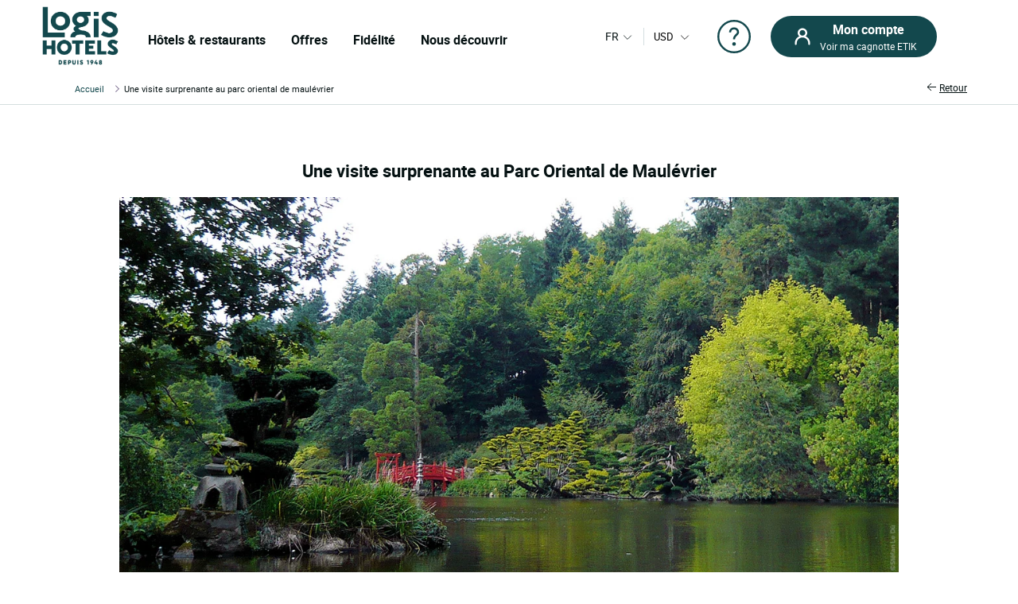

--- FILE ---
content_type: text/html; charset=utf-8
request_url: https://www.logishotels.com/fr/une-visite-surprenante-au-parc-oriental-de-maulevrier
body_size: 11892
content:
<!DOCTYPE html>
<html lang="fr-fr" dir="ltr">

<head>
    <meta name="viewport" content="width=device-width, initial-scale=1.0, maximum-scale=1.0, user-scalable=0" />
    <meta name="HandheldFriendly" content="true" />
    <meta name="apple-mobile-web-app-capable" content="YES" />
    <link rel="preload" as="font" href="https://www.logishotels.com/templates/sw_logis/fonts/roboto/Roboto-Regular-op.woff2"  crossorigin="anonymous"   type="application/font-woff2" />
    <link rel="preload" as="font" href="https://www.logishotels.com/templates/sw_logis/fonts/roboto/Roboto-Regular-op.woff" crossorigin="anonymous" type="font/woff" />
    <link rel="preload" as="font" href="https://www.logishotels.com/templates/sw_logis/fonts/roboto/roboto-medium-op.woff2"  crossorigin="anonymous"  type="application/font-woff2" />
    <link rel="preload" as="font" href="https://www.logishotels.com/templates/sw_logis/fonts/roboto/roboto-medium-op.woff" crossorigin="anonymous" type="font/woff" />
    <link rel="preload" as="font" href="https://www.logishotels.com/templates/sw_logis/fonts/roboto/roboto-bold-op.woff2"  crossorigin="anonymous"  type="application/font-woff2" />
    <link rel="preload" as="font" href="https://www.logishotels.com/templates/sw_logis/fonts/roboto/roboto-bold-op.woff" crossorigin="anonymous" type="font/woff" />

	<link rel="icon" type="image/x-icon" href="/templates/sw_logis/favicon.ico?v=72" />
    <link rel="apple-touch-icon" href="/templates/sw_logis/apple-touch-icon.png" />
    <link rel="apple-touch-icon" sizes="16x16" href="/templates/sw_logis/apple-touch-icon-16x16.png" />
    <link rel="apple-touch-icon" sizes="32x32" href="/templates/sw_logis/apple-touch-icon-32x32.png" />
    <link rel="apple-touch-icon" sizes="192x192" href="/templates/sw_logis/apple-touch-icon-192x192.png" />
    <link rel="apple-touch-icon" sizes="512x512" href="/templates/sw_logis/apple-touch-icon-512x512.png" />


    <meta charset="utf-8">
	<base href="https://www.logishotels.com/">
	<meta name="generator" content="Logishotels">
	<meta name="msvalidate.01" content="3C65A7C266731AC1645F6A2ADA14FE05" /><title>Une visite surprenante au Parc Oriental de Maulévrier</title>
	<link href="https://www.logishotels.com/fr/une-visite-surprenante-au-parc-oriental-de-maulevrier" rel="canonical">
	<link href="/favicon.ico" rel="icon" type="image/vnd.microsoft.icon">
<link href="/media/plg_system_jcepro/site/css/content.min.css?86aa0286b6232c4a5b58f892ce080277" rel="stylesheet">
	<link href="/templates/sw_logis/uikit/css/uikit.min.css?v=72" rel="stylesheet" media="screen,print" as="style">
	<link href="/templates/sw_logis/css/theme.css?v=72" rel="stylesheet" media="screen,print" as="style">
<script type="application/json" class="joomla-script-options new">{"system.paths":{"root":"","rootFull":"https:\/\/www.logishotels.com\/","base":"","baseFull":"https:\/\/www.logishotels.com\/"},"csrf.token":"0014abf276dbb1bc8774a467755ab71d"}</script>
	<script src="/media/system/js/core.min.js?2cb912"></script>
	<script src="/media/vendor/jquery/js/jquery.min.js?3.7.1"></script>
	
	<script src="/media/com_swhotel/js/resp/jquery-ui.min.1.12.1.js?v=72"></script>
	<script src="/templates/sw_logis/uikit/js/uikit.min.js?v=72"></script>
	<script src="https://www.logishotels.com/plugins/system/swseoscripts/assets/js/script.js?v=72"></script>
	<script src="https://10959617.collect.igodigital.com/collect.js"></script>
	<script type="application/ld+json">{"@context":"https://schema.org","@graph":[{"@type":"Organization","@id":"https://www.logishotels.com/#/schema/Organization/base","name":"Logis","url":"https://www.logishotels.com/"},{"@type":"WebSite","@id":"https://www.logishotels.com/#/schema/WebSite/base","url":"https://www.logishotels.com/","name":"Logis","publisher":{"@id":"https://www.logishotels.com/#/schema/Organization/base"}},{"@type":"WebPage","@id":"https://www.logishotels.com/#/schema/WebPage/base","url":"https://www.logishotels.com/fr/une-visite-surprenante-au-parc-oriental-de-maulevrier","name":"Une visite surprenante au Parc Oriental de Maulévrier","isPartOf":{"@id":"https://www.logishotels.com/#/schema/WebSite/base"},"about":{"@id":"https://www.logishotels.com/#/schema/Organization/base"},"inLanguage":"fr-FR"},{"@type":"Article","@id":"https://www.logishotels.com/#/schema/com_content/article/892","name":"Une visite surprenante au Parc Oriental de Maulévrier","headline":"Une visite surprenante au Parc Oriental de Maulévrier","inLanguage":"fr-FR","isPartOf":{"@id":"https://www.logishotels.com/#/schema/WebPage/base"}}]}</script>
	<script>var viewmap = "false";</script>
	<script>var view = "article";</script>
	<script>var markers = new Array();</script>
	<script>var show_prices = true;</script>
	<script>var hotels = new Array();</script>
	<script>var hotels_init = new Array();</script>
	<script>var markersArray = new Array();</script>
	<script>var first_loaded = true;</script>
	<script>var first_loaded_gplace = true;</script>
	<script>var texte = new Array();</script>
	<script>texte["COM_SWHOTEL_TRIER_PAR"] = "COM_SWHOTEL_TRIER_PAR";</script>
	<script>texte["COM_SWHOTEL_DISTANCE"] = "COM_SWHOTEL_DISTANCE";</script>
	<script>texte["COM_SWHOTEL_GLOBAL_TRI"] = "COM_SWHOTEL_GLOBAL_TRI";</script>
	<script>texte["COM_SWHOTEL_SE_RENSEIGNER_SUR_PLACE"] = "COM_SWHOTEL_SE_RENSEIGNER_SUR_PLACE";</script>
	<script>texte["COM_SWHOTEL_CAL_ALT_VALIDER"] = "COM_SWHOTEL_CAL_ALT_VALIDER";</script>
	<script>msg_txt_date_indispo = "COM_SWHOTEL_CAL_ALT_NEST_PAS_DISPONIBLE";</script>
	<script>msg_txt_dates_indispos = "COM_SWHOTEL_CAL_ALT_NE_SONT_PAS_DISPONIBLE";</script>
	<script>msg_txt_date_minimum_stay = "COM_SWHOTEL_CAL_ALT_MINIMUM_STAY_NON_RESPECTE";</script>
	<script>msg_txt_dates_minimum_stay = "COM_SWHOTEL_CAL_ALT_DATES_MINIMUM_STAY";</script>
	<script>msg_txt_arrivee_interdite = "COM_SWHOTEL_CAL_ALT_ARRIVEE_INTERDITE";</script>
	<script>msg_txt_depart_interdit = "COM_SWHOTEL_CAL_ALT_DEPART_INTERDIT";</script>
	<script>msg_txt_arrivee_i_depart_i = "COM_SWHOTEL_CAL_ALT_ARRIVEE_I_DEPART_I";</script>
	<script>msg_txt_arrivee_i_minimum_stay = "COM_SWHOTEL_CAL_ALT_ARRIVEE_I_MINIMUM_STAY_NON_RESPECT";</script>
	<script>msg_txt_depart_i_minimum_stay = "COM_SWHOTEL_CAL_ALT_DEPART_INTERDIT_MINIMUM_STAY_NON_RESPECT";</script>
	<script>msg_txt_depart_i_arrivee_i_minimum_stay = "COM_SWHOTEL_CAL_ALT_ARRIVEE_I_DEPART_I_MINIMUM_STAY_NON_RESPECT";</script>
	<script>texte["COM_SWHOTEL_DATES_NON_FLEXIBLE_MOTEUR"] = "COM_SWHOTEL_DATES_NON_FLEXIBLE_MOTEUR";</script>
	<script>var base_url = "https://www.logishotels.com/";</script>
	<meta property="og:title" content="Une visite surprenante au Parc Oriental de Maulévrier"/>
	<meta property="og:type" content="Hotel"/>
	<meta property="og:url" content="https://www.logishotels.com/fr/une-visite-surprenante-au-parc-oriental-de-maulevrier"/>



<script>window.dataLayer = window.dataLayer || [];dataLayer.push({'event': 'not_logged'});</script><script>dataLayer.push({'event': 'pageView','envTemplate':'','pageName':'Une visite surprenante au Parc Oriental de Maulévrier','envWork':'prod','envChannel':'desktop','envCountry':'fr','envLanguage':'fr','userDevice':'desktop',});</script>
<script>
								 /* initiation datalayer 4*/
								  	window.dataLayer = window.dataLayer || [];
								  	dataLayer.push({
								  		'event' : 'page_view',
								      	'page_type' : 'Une visite surprenante au Parc Oriental de Maulévrier'
								      	    
								  	});
								</script>

<!-- Google Tag Manager  GTM-->
					<script>(function(w,d,s,l,i){w[l]=w[l]||[];w[l].push({'gtm.start':
					new Date().getTime(),event:'gtm.js'});var f=d.getElementsByTagName(s)[0],
					j=d.createElement(s),dl=l!='dataLayer'?'&l='+l:'';j.async=true;j.src=
					'https://www.googletagmanager.com/gtm.js?id='+i+dl;f.parentNode.insertBefore(j,f);
					})(window,document,'script','dataLayer','GTM-NBGXX9J');</script>
					<!-- End Google Tag Manager -->

<script type='text/javascript'>var langpre = 'fr'; </script>
 </head>
<body class="com_content article   marque_5">
   
               
    <!-- header -->
    <noscript><iframe src="https://www.googletagmanager.com/ns.html?id=GTM-NBGXX9J" height="0" width="0" style="display:none;visibility:hidden"></iframe></noscript>
<header role="banner">
        <input type="hidden" name="partid" value="" />
        <nav id="headTop" class="GlobHeader uk-grid uk-grid-collapse" uk-navbar uk-sticky=" " >
          
            <div class="contentHeader uk-width-1-2 uk-width-2-3@m uk-width-3-5@l  uk-flex uk-flex-middle ">
                <a href="#" uk-toggle="target: #my-MenuMobile" title="Menu mobile" class="uk-hidden@m btnMobile  uk-icon" uk-icon="menu"></a>
                <div class="logo-head">
                    
<a href="/" title="Logis Hotels">
	<img itemprop="image" class="logo-img" src="https://www.logishotels.com/images/LOGIS_HOTELS_DEPUIS_1948_LOGOTYPE_EXECUTE_POSITIF_RVB_1_1.png" data-src="https://www.logishotels.com/images/LOGIS_HOTELS_DEPUIS_1948_LOGOTYPE_EXECUTE_POSITIF_RVB_1_1.png" uk-img="" width="107" height="68" >
</a>	                        
                </div>
                <div id="MenuDesktop" class="MenuHeader uk-visible@m">
                    <div id="topMenuID">
 						<ul class="uk-navbar-nav  mod-list" >
<li class="item-4702"><a href="#" class="item-1-menu-principal lien-menu-parent ">Hôtels &amp; restaurants</a></li><li class="item-4703 uk-parent"><a href="#" class="s-menu-nos-offres">Offres</a></li><li class="item-4722 uk-parent"><a href="#" class="s-menu-sous-fidelite">Fidélité</a></li><li class="item-4726 uk-parent"><a href="#" class="s-menu-nous-decouvrir">Nous découvrir </a></li></ul>

 						 <div data-category="s-menu-nos-offres" class="SubMenuGlob uk-drop">
 						 	<div class="head-menu-1"></div>
 						 	<span class="btn-back-submenu uk-hidden@m uk-hidden@l"><i uk-icon="icon:chevron-left;ratio:0.8;" class="uk-icon"></i>Retour</span>
 						 	<ul class="nav menu" id="s-menu-nos-offres">
<li class="item-4705 divider deeper parent" data-title = "Bons plans" data-parent ="Bons plans" ><span class="separator ">Bons plans</span>
<ul class="nav-child unstyled small"><li class="item-4704" data-title = "Dernières minutes" data-parent ="Bons plans" ><a href="https://www.logishotels.com/fr/bons-plans-promotions/dernieres-minutes" class=" link-menu-burger">Dernières minutes</a></li><li class="item-4706" data-title = "Réservations anticipées" data-parent ="Bons plans" ><a href="https://www.logishotels.com/fr/bons-plans-promotions/reservations-anticipees" class=" link-menu-burger">Réservations anticipées</a></li><li class="item-4707" data-title = "Offres spéciales" data-parent ="Bons plans" ><a href="https://www.logishotels.com/fr/bons-plans-promotions/offres-speciales " class=" link-menu-burger">Offres spéciales</a></li><li class="item-4708" data-title = "Voir tout" data-parent ="Bons plans" ><a href="https://www.logishotels.com/fr/bons-plans" class="lien-voir-tout link-menu-burger">Voir tout</a></li></ul></li><li class="item-5032 divider deeper parent" data-title = "Cadeaux" data-parent ="Cadeaux" ><span class="separator ">Cadeaux</span>
<ul class="nav-child unstyled small"><li class="item-5033" data-title = "Cartes cadeaux" data-parent ="Cadeaux" ><a href="https://www.logishotels.com/fr/offrir/les-e-cartes-cadeaux" class=" link-menu-burger">Cartes cadeaux</a></li><li class="item-5034" data-title = "Coffrets cadeaux" data-parent ="Cadeaux" ><a href="https://logishotels.bonkdo.com/fr/networkvouchers/" class=" link-menu-burger">Coffrets cadeaux</a></li><li class="item-5085" data-title = "Voir tout" data-parent ="Cadeaux" ><a href="https://www.logishotels.com/fr/cadeaux" class="lien-voir-tout link-menu-burger">Voir tout</a></li></ul></li><li class="item-4709 divider deeper parent" data-title = "Séjours thématisés" data-parent ="Séjours thématisés" ><span class="separator ">Séjours thématisés</span>
<ul class="nav-child unstyled small"><li class="item-4710" data-title = "Plaisirs de la table " data-parent ="Séjours thématisés" ><a href="https://www.logishotels.com/fr/nos-sejours-inspirationnels/week-ends-et-sejours/week-ends-et-sejours-plaisirs-de-la-table" class=" link-menu-burger">Plaisirs de la table </a></li><li class="item-4711" data-title = "En amoureux" data-parent ="Séjours thématisés" ><a href="https://www.logishotels.com/fr/nos-sejours-inspirationnels/week-ends-et-sejours/week-ends-et-sejours-en-amoureux" class=" link-menu-burger">En amoureux</a></li><li class="item-4712" data-title = "A vélo" data-parent ="Séjours thématisés" ><a href="https://www.logishotels.com/fr/nos-sejours-inspirationnels/week-ends-et-sejours/week-ends-et-sejours-a-velo" class=" link-menu-burger">A vélo</a></li><li class="item-4713" data-title = "En famille" data-parent ="Séjours thématisés" ><a href="https://www.logishotels.com/fr/nos-sejours-inspirationnels/week-ends-et-sejours/week-ends-et-sejours-en-famille" class=" link-menu-burger">En famille</a></li><li class="item-4714" data-title = "Voir tout" data-parent ="Séjours thématisés" ><a href="https://www.logishotels.com/fr/nos-sejours-inspirationnels/week-ends-et-sejours" class="lien-voir-tout link-menu-burger">Voir tout</a></li></ul></li><li class="item-4715 divider deeper parent" data-title = "Services et Equipements" data-parent ="Services et Equipements" ><span class="separator ">Services et Equipements</span>
<ul class="nav-child unstyled small"><li class="item-4717" data-title = "Affaires &amp; Groupes" data-parent ="Services et Equipements" ><a href="https://www.logishotels.com/fr/affaires-et-groupes" class=" link-menu-burger">Affaires &amp; Groupes</a></li><li class="item-4718" data-title = "Nos hôtels acceptant les animaux" data-parent ="Services et Equipements" ><a href="https://www.logishotels.com/fr/nos-services-et-equipements/nos-hotels-acceptant-les-animaux" class=" link-menu-burger">Nos hôtels acceptant les animaux</a></li><li class="item-4719" data-title = "Nos hôtels avec piscine" data-parent ="Services et Equipements" ><a href="https://www.logishotels.com/fr/nos-services-et-equipements/nos-hotels-avec-piscine" class=" link-menu-burger">Nos hôtels avec piscine</a></li><li class="item-5072" data-title = "Petit-déjeuner" data-parent ="Services et Equipements" ><a href="https://www.logishotels.com/fr/nos-services-et-equipements/le-tarif-petit-dejeuner-inclus" class=" link-menu-burger">Petit-déjeuner</a></li></ul></li></ul>

 						 </div> 
 						 <div data-category="s-menu-sous-fidelite" class="SubMenuGlob GlobOptionMenu uk-drop uk-text-center">
 						  	<div class="head-menu-1"></div>
 						  	<span class="btn-back-submenu uk-hidden@m uk-hidden@l"><i uk-icon="icon:chevron-left;ratio:0.8;" class="uk-icon"></i>Retour</span>
 						 	 <ul class="nav menu" id="s-menu-sous-fidelite">
<li class="item-4723" data-title = "Votre programme de fidélité" data-parent ="" ><a href="https://www.logishotels.com/fr/etik-votre-programme-de-fidelite/gagnez-des-euros-avec-etik" class=" link-menu-burger"><img src="/images/icon/votre-programme-de-fidelite.png" alt="Votre programme de fidélité" width="100" height="45" loading="lazy"><span class="image-title">Votre programme de fidélité</span></a></li><li class="item-4724" data-title = "ETIK PRO" data-parent ="" ><a href="https://www.logishotels.com/fr/etik-votre-programme-de-fidelite/etik-pro" class=" link-menu-burger"><img src="/images/icones-header/votre-programme-de-fidelite.png" alt="ETIK PRO" width="100" height="45" loading="lazy"><span class="image-title">ETIK PRO</span></a></li><li class="item-4725" data-title = "FAQ | Aide et questions" data-parent ="" ><a href="https://www.logishotels.com/fr/aide/aide-fidelite-etik/questions-sur-le-programme-de-fidelite" class=" link-menu-burger"><img src="/images/icones-header/faq-aide-et-questions.png" alt="FAQ | Aide et questions" width="16" height="29" loading="lazy"><span class="image-title">FAQ | Aide et questions</span></a></li></ul>

 						 </div>
 						  <div data-category="s-menu-nous-decouvrir" class="SubMenuGlob GlobOptionMenu uk-drop uk-text-center">
 						   	<div class="head-menu-1"></div>
 						   	<span class="btn-back-submenu uk-hidden@m uk-hidden@l"><i uk-icon="icon:chevron-left;ratio:0.8;" class="uk-icon"></i>Retour</span>
 						  	<ul class="nav menu" id="s-menu-nous-decouvrir">
<li class="item-4730" data-title = "Nos hôtels et hébergements" data-parent ="" ><a href="https://www.logishotels.com/fr/nous-decouvrir/nos-hotels-et-hebergements/nos-hebergements" class=" link-menu-burger"><img src="/images/icon/nos-hotels-et-hebergements.png" alt="Nos hôtels et hébergements" width="37" height="34" loading="lazy"><span class="image-title">Nos hôtels et hébergements</span></a></li><li class="item-5052" data-title = "Nos restaurants" data-parent ="" ><a href="https://www.logishotels.com/fr/nos-services-et-equipements/nos-restaurants" class=" link-menu-burger"><img src="/images/icones-header/nos-restaurants.png" alt="Nos restaurants" width="26" height="34" loading="lazy"><span class="image-title">Nos restaurants</span></a></li><li class="item-4729" data-title = "Nos marques Urbaines, Premium..." data-parent ="" ><a href="https://www.logishotels.com/fr/nous-decouvrir/nos-marques" class=" link-menu-burger"><img src="/images/icon/toutes-nos-marques-urbaines-premium-table-distinguee.png" alt="Nos marques Urbaines, Premium..." width="61" height="40" loading="lazy"><span class="image-title">Nos marques Urbaines, Premium...</span></a></li><li class="item-4728" data-title = "Nos engagements" data-parent ="" ><a href="https://www.logishotels.com/fr/nous-decouvrir/nos-engagements" class=" link-menu-burger"><img src="/images/icon/nos-engagements.png" alt="Nos engagements" width="28" height="30" loading="lazy"><span class="image-title">Nos engagements</span></a></li></ul>

 						  </div>

                    </div>
                </div>
                <!-- Menu mobile -->
                <div id="my-MenuMobile" uk-offcanvas class="uk-hidden@m uk-hidden@l MenuMobile">
                    <div id="MobileMenu" class="uk-offcanvas-bar">
                        <div class="headerMobRe">
                            <button class="uk-offcanvas-close" type="button" uk-close></button>
                            <div class="logo-head">
                                
<a href="/" title="Logis Hotels">
	<img itemprop="image" class="logo-img" src="https://www.logishotels.com/images/LOGIS_HOTELS_DEPUIS_1948_LOGOTYPE_EXECUTE_POSITIF_RVB_1_1.png" data-src="https://www.logishotels.com/images/LOGIS_HOTELS_DEPUIS_1948_LOGOTYPE_EXECUTE_POSITIF_RVB_1_1.png" uk-img="" width="107" height="68" >
</a>	                        
                            </div>
                            <div id="HelpCompte-1" class="uk-float-right"></div>
                            
                        </div>
                    </div>
                </div>
            </div>
  
            
            <!-- connexion lang-->
            <div class="LangConnexion uk-width-1-2 uk-width-1-3@m uk-width-2-5@l ">
                
                <!-- lang -->
                <div id="langDesktop" class="langDesktop ">
                    <div id="TopLangId" class="ModLangDevis">
                    <div class="navLanguage ">

			<!--  <p class="uk-hidden@m">Langue</p>-->
         <a href="javascript:void(0);" class="MenuLangswitch btn_Bg_lang_fr" title="langswitch"  ><span class="LangActiveText "></span><i uk-icon="icon:chevron-down;ratio:0.8"></i></a>
             <div id="ModalLang" uk-dropdown="mode: click">
                 <div class="uk-hidden@m uk-hidden@l toplang">
                         	<div class="h3_site">Sélectionnez votre langue</div>
                         	  <button id="closeDropD" class="uk-close-default" type="button" uk-close></button>
                         </div>
                 <ul class="uk-nav uk-dropdown-nav">
		              						 								<li class="lang-active" data-lang="fr" dir="ltr">
									<a href="/fr/une-visite-surprenante-au-parc-oriental-de-maulevrier" title="Français">
																					<span class="flag_img bg-fr"></span>
											<span class="TextFlag">Français</span>
									</a>
								</li>
																			 								<li class="" data-lang="en" dir="ltr">
									<a href="/en/" title="English">
																					<span class="flag_img bg-en"></span>
											<span class="TextFlag">English</span>
									</a>
								</li>
																			 								<li class="" data-lang="de" dir="ltr">
									<a href="/de/" title="Deutsch">
																					<span class="flag_img bg-de"></span>
											<span class="TextFlag">Deutsch</span>
									</a>
								</li>
																			 								<li class="" data-lang="es" dir="ltr">
									<a href="/es/" title="Español">
																					<span class="flag_img bg-es"></span>
											<span class="TextFlag">Español</span>
									</a>
								</li>
																			 								<li class="" data-lang="it" dir="ltr">
									<a href="/it/" title="Italiano">
																					<span class="flag_img bg-it"></span>
											<span class="TextFlag">Italiano</span>
									</a>
								</li>
																			 								<li class="" data-lang="nl" dir="ltr">
									<a href="/nl/" title="Nederlands">
																					<span class="flag_img bg-nl"></span>
											<span class="TextFlag">Nederlands</span>
									</a>
								</li>
															         </ul>
            </div>
 
        
</div>

<script>
var LangText = jQuery('.lang-active').attr('data-lang');
jQuery('.LangActiveText').text(LangText);
if (jQuery(window).width() < 960) {
	 
	jQuery('#closeDropD').click(function(){
		 UIkit.dropdown("#ModalLang").hide();
	});
	jQuery(".ClssWithModal").parent().append("<div class='modalMenu MenuPagePlus' uk-dropdown='mode:click'><div class='mobHead'></div>"+jQuery(".modalMenu").html()+"</div>");		
}else{
 	//jQuery(".MenuHeader").find(".uk-navbar-nav .uk-parent").appendTo(".MonCompteDesktopDiv ");
 	
	
}
</script>	
	 	 

<form class="formdevise" name="form_devise" id="form_devise" method="post">
        <!--<p class="uk-hidden@m ">Devise</p>-->
        <button type="button" class="BtnDevisModal "  uk-toggle="target: #modal-Devise" >
         
        <span class="Devise-1"> USD</span>
                          <span class="Devise-2 uk-hidden@m uk-hidden@l"> US DOLLAR</span>        <i uk-icon="icon:chevron-down;ratio:0.8;"></i>
         <input type="hidden" id="devise_client" value="USD" />
         </button>
        <div class="ModalContainerDevise "><div id="modal-Devise" class="ModalDevise" uk-modal></div></div>
       <input type="hidden" name="currency" id="currency" value="" />
</form>
	
  
  
  
                    
                    </div>
                </div>
                <div class="helpMenu">
                
                                  
                <a href="https://www.logishotels.com/fr/aide/aide-reservations/aide-sur-les-reservations-sejours" target="_blank" uk-icon="icon:question;ratio:2.2;"></a>
                </div>
                <div class="connexionTop">
                    <style>

.version_mobile .uk-button-primary{background-color:var(--primary-color) !important;color:#fff !important;}
.PanneauMonCompte .grecaptcha-badge{
transform: scale(.70);
    -webkit-transform: scale(0.70);
    transform-origin: 110px 0;
    -webkit-transform-origin: 110px 0;
}
#recaptchaLogin_modal{height:40px !important;}
.PanneauMonCompte .lienPanneau{margin-top:30px;}
</style>


<div class="version_mobile uk-hidden@s uk-hidden@m uk-hidden@l">
                        <a class="hors_ligne  uk-button uk-button-primary uk-margin-remove-bottom" href="#PanneauCompte" uk-toggle><i  uk-icon="icon:sw-user;ratio:1.2;"></i></a>      
            
          
     
</div>

<div class="version_desktop uk-visible@s">
                    <a class="hors_ligne uk-button uk-button-primary uk-margin-remove-bottom" href="#PanneauCompte" uk-toggle>
                <i  uk-icon="icon:sw-user;ratio:1.2;"></i>
                <span class="uk-visible@m">
                    <strong>Mon compte</strong>
                    Voir ma cagnotte ETIK                </span>
            </a>
        </div>
<!--  -->
<div id="PanneauCompte" class="PanneauMonCompte" uk-offcanvas="flip: true">
    <div class="uk-offcanvas-bar">
        <button class="uk-offcanvas-close" type="button" uk-close></button>
        

                    <div class="modeNonConnecter ">
                <div class="h2_site">Identifiez-vous</div>
                <div class="PanneauEtik">
                    <div><img src="/images/icones-header/votre-programme-de-fidelite.png" width="53" /></div>
                    <div>
                        <strong>Le programme de fidélité gratuit.</strong>
                        <p>Valable à l’hôtel et au restaurant</p>
                    </div>
                </div>


                    <div id="rendered-creat-account" class="Content_form rendered-form">
                        <form id="form-rendered-creat-account-modal" action="" method="post" class="form_login_dash_modal" >
                                        
                            <div class="champsInput">

                                <label for="card-login" class="fb-text-label">Email</label>
                                <input onkeyup="this.value = this.value.toLowerCase();" value="" type="email" class="form-control" type="text" id="text-votre-email-modal" name="card-login" placeholder="Email" autocomplete="off" aria-label="Email" required />
                                <span class="validate-email">Saisissez une adresse Email valide</span>
                                <span class="highlight"></span>
                                

                            </div>
                            
                            <div class="champsInput">
                                <label for="card-password">Mot de passe</label>
                                <div class="uk-position-relative">

                                    <input type="password" id="password_login_modal" name="card-password" placeholder="Mot de passe"  autocomplete="off" aria-label="Mot de passe" />

                                     <button type="button" class=" input-password-toggle">
                                       <span class="icon-fw" aria-hidden="true"></span>
                                     </button>
                                      <span class="validate-password">Saisissez votre mot de passe</span>
                                </div>
                                <div class="uk-text-right"><a href="#ModalOptions_PasswordOublie" uk-toggle>Mot de passe oublié ?</a></div>
                            </div>


                            <input type="hidden" name="option" value="com_ologis"> 
                            <input type="hidden" name="view" value="compte"> 
                            <input type="hidden" name="task" value="authentification"> 
                            <input type="hidden" name="url" value="https://www.logishotels.com/my-account"> 
                            
                            <div class=" form-group field-button-valider">
                                
                                <button type="button" disabled="disabled" onclick="validateForm(this,'form-rendered-creat-account-modal','recaptchaLogin_modal');"  class="uk-button uk-button-primary btn-login" name="button-valider"  id="button-valider-modal">Se connecter</button> 

                            </div>              
                           <!-- #######################  BEGIN RECAPTCHA INVISIBLE #######################  -->  
                                                   
                            <div id='recaptchaLogin_modal'></div>                     
                            <input id="public_key_invisible" type="hidden" value="6Le-2qgUAAAAAImRsvXfc3j93HN3p4B2fjD14R6N"/>
                            <!-- #######################  END RECAPTCHA INVISIBLE #######################  -->  
                        </form>
                    </div>    



                <div class="champsInput">
                    <button class="uk-button uk-button-secondary" onclick="window.location.href='https://www.logishotels.com/create-account';">Rejoindre le programme fidélité</button>
                </div>
                <div class="lienPanneau">
                    <a href="https://www.logishotels.com/fr/acces-a-mes-reservations">Consulter mes réservations sans compte</a>
                    <a href="https://www.logishotels.com//aide/aide-fidelite-etik/questions-sur-le-programme-de-fidelite" class="besoin_daide">Aide</a>
                </div>
            </div>


        
    </div>
</div>



<!-- modal -->
<div id="ModalOptions_PasswordOublie" class="PasswordForget Content_form" uk-modal>
    <div class="uk-modal-dialog uk-modal-body">
        <button class="uk-modal-close-default" type="button" uk-close></button>
        <div class="modal-body" id="modal-send">
            <div class="h2_site uk-modal-title uk-text-center">
                Mot de passe oublié ?            </div>
            <form method="post" id="PasswordOublie" action="?option=com_ologis&task=PasswordOublie">
                <div class="form-group field-text-votre-email">
                    <span style="display: none;" id="msg_identifiant_invalide" class="error error_msg">
                        L'adresse e-mail saisie ne correspond à aucun compte existant</span>
                    <label for="courriel_in" class="fb-text-label">Email</label>
                    <input onkeyup="this.value=this.value.toLowerCase()" type="text" name="courriel_in" id="courriel_in" placeholder="Email" />
                    <span class="validate-email">Saisissez une adresse Email valide</span>
                    <span class="highlight"></span>
                    

                </div>
                <p class="txt_forgetpass_msg">
                    Vous allez recevoir un lien pour réinitialiser votre mot de passe                </p>
                <div id='recaptchaLogin_forgetPassword'></div>
            </form>
            <div class="fb-button form-group field-button-valider">
                <button onclick="validateForm_forgetPassword(this,'PasswordOublie','recaptchaLogin_forgetPassword');" id="button-valider_mps" name="text-votre-email" class="uk-button uk-button-primary">
                    Valider</button>
            </div>
        </div>

    </div>
</div>


<div id="emailConfSend" class="PasswordForget Content_form" uk-modal>
    <div class="uk-modal-dialog uk-modal-body">
        <button class="uk-modal-close-default" type="button" uk-close></button>

        <div class="modal-body" id="modal_message" >
            <div class="h2_site uk-modal-title uk-text-center">
                Mot de passe oublié ?            </div>
            <div class="img_etape uk-text-center">
                <img data-src="https://www.logishotels.com/components/com_ologis/assets/images/check.svg" alt="Mot de passe oublié ?" width="60" height="61" uk-img>
            </div>
            <p class="txt_reini_pss">
                Un lien vient de vous être envoyé ! <br />Cliquez sur le lien pour réinitialiser votre mot de passe            </p>
        </div>
    </div>
</div>

<!-- fin -->

<script type="text/javascript">

   jQuery ( document ).ready ( function () {

        var isshow = localStorage.getItem('isshow');
        if (isshow== null) {
            localStorage.setItem('isshow', 1);
        }
        $(".input-password-toggle").click(function() {

            $(this).toggleClass("icon-eye");
                input = $(this).parent().find("input");
            if (input.attr("type") == "password") {
                input.attr("type", "text");
            } else {
                input.attr("type", "password");
            }
        });



    show_password ();
    forget_password ();
    //mdp_oublie ();
    jQuery( "#form-rendered-creat-account-modal input" ).keyup(function() {
        jQuery( this ).parent().find("label").show();
         if(!jQuery( this ).val() ){
             jQuery( this ).parent().find("label").hide();
         }
    });


    if(jQuery('#form-rendered-creat-account-modal').length){
        
        if ( jQuery ( '#form-rendered-creat-account-modal' ).validate().checkForm() ) {
            jQuery ( '#form-rendered-creat-account-modal #button-valider-modal' ).prop ( "disabled" , false );
        }
    }



    jQuery ( "#form-rendered-creat-account-modal" ).validate ( { 
    rules : {
        "card-password" : "required" , "card-login" : {
        required : true , email : true
        }
    } , errorPlacement : function ( error , element ) {
    }

    } );

    jQuery ( '#form-rendered-creat-account-modal input' ).on ( 'keyup blur' , function (event) {
        //var form_account = jQuery( "#form-rendered-creat-account-modal" ).validate();
        if (event.keyCode === 13 && form_account.valid() ==true) {
            validateForm(this,'form-rendered-creat-account-modal','recaptchaLogin_modal');
        }   

    } );

    jQuery ( '#form-rendered-creat-account-modal #text-votre-email-modal' ).on ( 'blur' , function (event) {
        var form_account = jQuery( "#form-rendered-creat-account-modal" ).validate();
        
        if ( jQuery ( '#form-rendered-creat-account-modal' ).validate().checkForm() ) {
            jQuery ( '#form-rendered-creat-account-modal #button-valider-modal' ).addClass ( 'valid' );
            jQuery ( '#form-rendered-creat-account-modal #button-valider-modal' ).prop ( "disabled" , false );
            
        }else {
            jQuery ( '#form-rendered-creat-account-modal #button-valider-modal' ).removeClass ( 'valid' );
            jQuery ( '#form-rendered-creat-account-modal #button-valider-modal' ).prop ( "disabled" , true );
        }

        //check si l'email est valide ou pas (ticket 60388)
        var emailIsValid = jQuery ( '#form-rendered-creat-account-modal' ).validate().element(jQuery('#text-votre-email-modal'));
        if(emailIsValid){
            jQuery ( '#form-rendered-creat-account-modal .validate-email' ).hide();
        }else{
            jQuery ( '#form-rendered-creat-account-modal .validate-email' ).show();
        }


    });

    $('#form-rendered-creat-account-modal #password_login_modal').on('blur', function(event) {

        var passwordField = jQuery('#password_login_modal').val().trim();

        // Vérifier manuellement si le champ de mot de passe a une valeur
        if (passwordField !== '') {
            // Si le champ a une valeur, on cache le message d'erreur
            jQuery('#form-rendered-creat-account-modal .validate-password').hide();
        } else {
            // Si le champ est vide, on affiche le message d'erreur
            jQuery('#form-rendered-creat-account-modal .validate-password').show();
        }

        // Vérifier la validité du formulaire
        if (jQuery('#form-rendered-creat-account-modal').validate().checkForm()) {
            jQuery('#form-rendered-creat-account-modal #button-valider-modal').addClass('valid');
            jQuery('#form-rendered-creat-account-modal #button-valider-modal').prop("disabled", false);
        } else {
            jQuery('#form-rendered-creat-account-modal #button-valider-modal').removeClass('valid');
            jQuery('#form-rendered-creat-account-modal #button-valider-modal').prop("disabled", true);
        }

    });
});
//-->
</script>


                </div>
            </div>
            <!--  -->            
                
        </nav>
    </header>
    <!-- fin -->
    <!-- contenu -->
    <main role="main">
        <div class="pageMain">
        
        
        		              <!-- fin historique -->
                        
                        
            <!-- fin moteur -->
                        <!-- bottom -->
          
            <!-- contenu -->
            
        
            
            

                        <div id="PathwayDesktop">
            <div class="topBackBtn ">
                <a href="javascript: history.back();" title="Retour" class="uk-icon bback" uk-icon="arrow-left">
                    Retour</a>
                <div class="uk-container uk-container-center">
                     
                         
                      		 

<nav aria-label="Breadcrumb" role="navigation">
              
<ul itemtype="http://schema.org/BreadcrumbList" class="breadcrumb">
	<li class="active"><span class="hasTooltip"><i class="icon-map-marker" data-toggle="tooltip" title="Vous êtes ici : "></i></span></li><li itemprop="itemListElement" itemscope="" itemtype="http://schema.org/ListItem"><a itemprop="item" href="/fr/" class="pathway"><span itemprop="name">Accueil</span></a><span class="divider"></span> <meta itemprop="position" content=0 /></li><li itemprop="itemListElement" itemscope itemtype="https://schema.org/ListItem"><span itemprop="name">Une visite surprenante au parc oriental de maulévrier</span><meta itemprop="position" content=1 /></li></ul>
</nav>


    
   	<script type="application/ld+json">
         {"@context":"https://schema.org","@type":"BreadcrumbList","itemListElement":[{"@type":"ListItem","position":1,"name":"Accueil","item":"https://www.logishotels.com/fr/"},{"@type":"ListItem","position":2,"name":"Une visite surprenante au parc oriental de maulévrier","item":"https://www.logishotels.com/fr/une-visite-surprenante-au-parc-oriental-de-maulevrier"}]}    </script>
    
    
     
                                         
                </div>
            </div>
            </div>
                                            			<div class=" item-page" itemscope itemtype="http://schema.org/Article">
	<div class="uk-container uk-container-center ContenuArticle">
	<meta content="fr-FR" />
		<div class="page-header">
		<h1 itemprop="name"> Une visite surprenante au Parc Oriental de Maulévrier </h1>
	</div>
							
	
	
		
								<div itemprop="description">
		<p style="margin-bottom: 0cm;"><img src="/images/article/images/Parc-Oriental-de-Maulévrier.jpg" alt="Parc-Oriental-de-Maulévrier" style="display: block; margin-left: auto; margin-right: auto;" /></p>
<p>&nbsp;</p>
<p style="font-size: 10pt; color: #666666; font-family: 'Open Sans', Arial, sans-serif;">En 1680, Edouard François Colbert, frère du Contrôleur général des finances de Louis XIV et comte de Maulévrier fait construire sur ses terres un vaste château s'articulant autour d'une cour d'honneur. Ses descendants vont aménager un parc romantique à l'arrière du bâtiment.</p>
<p>&nbsp;</p>
<p style="font-size: 10pt; color: #666666; font-family: 'Open Sans', Arial, sans-serif;">Une partie du domaine sera transformé au début du 20ème siècle pour devenir un Parc oriental influencé par les jardins japonais de la période EDO. Abandonné an 1945, le parc est racheté et restauré par la commune en 1980.</p>
<p>&nbsp;</p>
<p style="font-size: 10pt; color: #666666; font-family: 'Open Sans', Arial, sans-serif;">Le Parc Oriental de Maulévrier est une destination idéale pour un <strong>week-end romantique</strong>. Lieu de promenade et de découverte, il propose à ses visiteurs une succession de pièces d'eau, de petites îles, de rivières et de jardins riches de plus de 400 espèces de plantes mais également de constructions comme un pont et différents éléments de constructions rachetées après la fermeture de l'exposition universelle de Paris en 1900.</p>
<p>&nbsp;</p>
<p style="font-size: 10pt; color: #666666; font-family: 'Open Sans', Arial, sans-serif;">il est également possible de s'initier aux arts traditionnels du Japon comme le Bonsaï, l'Ikebana ou le Kyudo.</p>
<p>&nbsp;</p>
<p style="font-size: 10pt; color: #666666; font-family: 'Open Sans', Arial, sans-serif;">Et pour prolonger la magie de votre <strong>séjour en Pays de Loire,</strong> les <strong>Logis Maine-et-Loire</strong> vous proposent de vous transformer en châtelain en réservant une chambre dans un <a href="/fr/hotel/chateau-de-la-tremblaye-10070?no_dates=1" style="color: #0077bb; font-weight:bold;">château à Cholet</a> ou, plus modestement, dans un <a href="/fr/hotel/hotel-la-chaumiere-201169?no_dates=1" style="color: #0077bb; font-weight:bold;">hôtel avec piscine à Saint-Laurent-sur-Sèvre</a>.</p> 	</div>
	<div class = "seo_bottom"></div>
	
						 </div>
	
	<!-- <div class="uk-hidden" itemprop="about" itemscope itemtype="http://schema.org/Event">
		<span itemprop="name">Une visite surprenante au Parc Oriental de Maulévrier</span>
		<meta itemprop="startDate" content="12 octobre 2016">
	</div> -->
	<span class="uk-hidden" itemprop="contentReferenceTime">2016-10-12T09:21:45+00:00</span>
</div>

                           
                      
            
            <a href="/.GlobHeader" class="ScrollToTop uk-hidden" uk-scroll title="scrollTotop">scroll to</a>
                        
           
           
       
        </div>
    </main>
    <!-- fin -->
    <!-- footer -->

    <footer role="contentinfo" class=" ">
        <div class="FooterGlob">
             <div class="NewsFooter">	
            	<div class="uk-container uk-container-center ">
                    <div  class=" uk-grid-collapse" uk-grid>
<div class="uk-width-1-1 uk-width-1-2@s uk-width-1-2@m">
    <p>Abonnez-vous à notre newsletter <span>et recevez les bons plans et toute l'actualité de nos hôtels.</span></p>  
</div>
<script type="text/javascript">
jQuery(document).ready(function(){
    jQuery("#submit_news").click(function(){
    jQuery(".msg_erreur").html("");
    var email = jQuery(".mailnewsletter").val();
     var reg = new RegExp('^[a-z0-9]+([_|\.|-]{1}[a-z0-9]+)*@[a-z0-9]+([_|\.|-]{1}[a-z0-9]+)*[\.]{1}[a-z]{2,6}$', 'i');

         if(reg.test(email))
         {
              return true;
         }else{
                jQuery(".msg_erreur").html("Adresse email invalide");
            return false;
         }
        
    });
    
});


</script>
    <div class="uk-width-1-1 uk-width-1-2@s uk-width-1-2@m formNews">
        <form action="//cl.exct.net/DEManager.aspx" name="subscribeForm" method="post">
            <input type="hidden" name="_clientID" value="10959617" />
            <input type="hidden" name="_deExternalKey" value="79992209-110A-4D2C-9DA7-1460BE2084ED" />
            <input type="hidden" name="_action" value="add/update" />
            <input type="hidden" name="_returnXML" value="0" />
            <input type="hidden" name="_successURL" value="https://www.logishotels.com/fr/inscription-newsletter/newsletter-merci" /> 
            <input type="hidden" name="_errorURL" value="https://www.logishotels.com/fr/" /> 
            <input type="hidden" name="Language" value="fr" /> 
     
            <input type="hidden" name="JoinDate" value="2026-01-19 12:26:08" /> 
            
            <div class="uk-grid-small uk-flex-middle" uk-grid>  
                <div class="uk-width-2-3@s uk-width-3-4@m "> 
                    <input placeholder="E-mail" type="text" class="required mailnewsletter uk-input" tabindex="0" name="email" id="email" aria-label="email" />
                </div>  
                <div class="uk-width-1-3@s uk-width-1-4@m">
                    <input class="uk-button uk-button-primary subbutton btn-subscribe-newsletter" type="submit" value="Je m'inscris" name="submit_news" id="submit_news" size="30" aria-label="submit" />
               </div>
           </div>
            
                        <div class="msg_erreur"></div>
    
            
        </form>

</div>
</div>


                </div>
            </div>
            <div class="NavFooter">
            	<div class="uk-container uk-container-center ">
                	<div class="uk-width-1-1@m MenuFooter">
                            
<div id="mod-custom594" class="mod-custom custom ">
	<div class="uk-grid-small uk-child-width-1-4@s uk-child-width-1-4@m uk-grid" uk-grid>
<div class="logoFooter">
<p><span>Contactez le service client</span></p>
<div class="footercontact">
<p><strong><span uk-icon="sw-tel"></span> +33(0)1 45 84 83 84</strong></p>
<p>Un conseiller à votre écoute</p>
<p>Du lundi au vendredi &amp; jours fériés :<br /> De 9h à 18h</p>
<p><img src="/images/2023/langues.svg" alt="icon" width="107" height="68" /></p>
</div>
</div>
<div class="MenuF">
<ul class="SubMenuF">
<li><span>Assistance &amp; FAQ </span></li>
<li><a href="/fr/acces-a-mes-reservations">Gérer mes réservations</a></li>
<li><a href="/fr/aide/aide-reservations/aide-sur-les-reservations-sejours">Aide sur les réservations et séjours</a></li>
<li><a href="/fr/aide/aide-fidelite-etik/questions-sur-le-programme-de-fidelite">Aide sur le programme de fidélité ETIK</a></li>
<li><a href="/fr/footer/nous-contacter">Nous contacter</a></li>
</ul>
</div>
<div class="MenuF">
<ul class="SubMenuF">
<li><span>A propos</span></li>
<li><a href="https://groupe.logishotels.com/qui-sommes-nous/">Qui sommes-nous ?</a></li>
<li><a href="https://extranet.logishotels.com/">Extranet hotel</a></li>
<li><a href="https://groupe.logishotels.com/hoteliers/">Adhésion hôtels</a></li>
<li><a href="/fr/offrir/les-e-cartes-cadeaux">Cartes cadeaux</a></li>
<li><a href="/fr/affaires-et-groupes">Affaires &amp; Groupes </a></li>
<li><a href="https://jobs.logishotels.com/fr" target="_blank" rel="noopener">Logis Recrute</a></li>
<li><a href="https://groupe.logishotels.com/presse/">Média-Presse</a></li>
</ul>
</div>
<div class="MenuF">
<ul class="SubMenuF">
<li><span>Conditions du site</span></li>
<li><a href="/fr/footer/mentions-legales">Mentions légales</a></li>
<li><a href="/fr/footer/donnees-personnelles">Données Personnelles (RGPD)</a></li>
<li><a href="javascript:openAxeptioCookies()">Paramétrage des cookies</a></li>
<li><a href="/fr/footer/cgv#conditions-generales-de-vente">CGV</a></li>
<li><a href="/fr/footer/plan-du-site">Plan du site</a></li>
<li><a href="/fr/footer/credits-photos">Crédits Photos</a></li>
</ul>
</div>
</div></div>

                        </div>
                                                     <div class=" uk-width-1-1@m bloc_footer_5">
                                 <div class="SuiviBloc">
	<p>
		<span class="title_modsuivi">Suivez-nous</span>
	</p>
<ul>
        		<li><a href="https://www.facebook.com/Logishotels" target="_blank"
    			rel="noopener" title="Facebook"> <span uk-icon="sw-facebook"></span></a>
    		</li>
            		<li><a href="https://www.instagram.com/logishotels" target="_blank"
    			rel="noopener" title="instagram"><span uk-icon="sw-instagram"></span></a>
    		</li>
                
    		<li><a href="https://fr.linkedin.com/company/logishotels" target="_blank"
    			rel="noopener" title="linkedin"><span uk-icon="sw-linkedin"></span></a>
    		</li>
        </ul>
</div>
                            </div>
                                        </div>
            </div>
            <div class="uk-container uk-container-center ">
                <div id="copyfooter" class="Bloccopyright">
                    
<div id="mod-custom534" class="mod-custom custom ">
	<p>Logis copyright © 2026 Tous droits réservé Réalisé par <a href="https://www.siway.fr" target="_blank" rel="noopener" title="Digital agency and websites for hotel groups and chains">SIWAY</a></p></div>

                </div>
            </div>
        </div>
        <input type="hidden" name="pageTitle" id="pageTitle" value="Une visite surprenante au Parc Oriental de Maulévrier">
    </footer>





    <script src="/templates/sw_logis/javascript/moteur.min.js?v=72" type='text/javascript'></script>
  



    		<script src="/media/com_swhotel/js/jquery.validate.js?v=72" type="text/javascript"></script>
     	<script src="https://www.google.com/recaptcha/api.js?onload=renderRecaptchaCallBack&amp;render=explicit&amp;hl=fr" async defer></script>
    	<script src="/components/com_ologis/assets/js/captcha_ologis.js?v=72" type="text/javascript"></script>






<script>(function(){function c(){var b=a.contentDocument||a.contentWindow.document;if(b){var d=b.createElement('script');d.innerHTML="window.__CF$cv$params={r:'9c05f9b1acbdaab3',t:'MTc2ODgyMTk2Nw=='};var a=document.createElement('script');a.src='/cdn-cgi/challenge-platform/scripts/jsd/main.js';document.getElementsByTagName('head')[0].appendChild(a);";b.getElementsByTagName('head')[0].appendChild(d)}}if(document.body){var a=document.createElement('iframe');a.height=1;a.width=1;a.style.position='absolute';a.style.top=0;a.style.left=0;a.style.border='none';a.style.visibility='hidden';document.body.appendChild(a);if('loading'!==document.readyState)c();else if(window.addEventListener)document.addEventListener('DOMContentLoaded',c);else{var e=document.onreadystatechange||function(){};document.onreadystatechange=function(b){e(b);'loading'!==document.readyState&&(document.onreadystatechange=e,c())}}}})();</script></body>
</html>

--- FILE ---
content_type: text/html; charset=utf-8
request_url: https://www.google.com/recaptcha/api2/anchor?ar=1&k=6Le-2qgUAAAAAImRsvXfc3j93HN3p4B2fjD14R6N&co=aHR0cHM6Ly93d3cubG9naXNob3RlbHMuY29tOjQ0Mw..&hl=fr&v=PoyoqOPhxBO7pBk68S4YbpHZ&size=invisible&badge=inline&anchor-ms=20000&execute-ms=30000&cb=41vhmmhg2ev9
body_size: 49617
content:
<!DOCTYPE HTML><html dir="ltr" lang="fr"><head><meta http-equiv="Content-Type" content="text/html; charset=UTF-8">
<meta http-equiv="X-UA-Compatible" content="IE=edge">
<title>reCAPTCHA</title>
<style type="text/css">
/* cyrillic-ext */
@font-face {
  font-family: 'Roboto';
  font-style: normal;
  font-weight: 400;
  font-stretch: 100%;
  src: url(//fonts.gstatic.com/s/roboto/v48/KFO7CnqEu92Fr1ME7kSn66aGLdTylUAMa3GUBHMdazTgWw.woff2) format('woff2');
  unicode-range: U+0460-052F, U+1C80-1C8A, U+20B4, U+2DE0-2DFF, U+A640-A69F, U+FE2E-FE2F;
}
/* cyrillic */
@font-face {
  font-family: 'Roboto';
  font-style: normal;
  font-weight: 400;
  font-stretch: 100%;
  src: url(//fonts.gstatic.com/s/roboto/v48/KFO7CnqEu92Fr1ME7kSn66aGLdTylUAMa3iUBHMdazTgWw.woff2) format('woff2');
  unicode-range: U+0301, U+0400-045F, U+0490-0491, U+04B0-04B1, U+2116;
}
/* greek-ext */
@font-face {
  font-family: 'Roboto';
  font-style: normal;
  font-weight: 400;
  font-stretch: 100%;
  src: url(//fonts.gstatic.com/s/roboto/v48/KFO7CnqEu92Fr1ME7kSn66aGLdTylUAMa3CUBHMdazTgWw.woff2) format('woff2');
  unicode-range: U+1F00-1FFF;
}
/* greek */
@font-face {
  font-family: 'Roboto';
  font-style: normal;
  font-weight: 400;
  font-stretch: 100%;
  src: url(//fonts.gstatic.com/s/roboto/v48/KFO7CnqEu92Fr1ME7kSn66aGLdTylUAMa3-UBHMdazTgWw.woff2) format('woff2');
  unicode-range: U+0370-0377, U+037A-037F, U+0384-038A, U+038C, U+038E-03A1, U+03A3-03FF;
}
/* math */
@font-face {
  font-family: 'Roboto';
  font-style: normal;
  font-weight: 400;
  font-stretch: 100%;
  src: url(//fonts.gstatic.com/s/roboto/v48/KFO7CnqEu92Fr1ME7kSn66aGLdTylUAMawCUBHMdazTgWw.woff2) format('woff2');
  unicode-range: U+0302-0303, U+0305, U+0307-0308, U+0310, U+0312, U+0315, U+031A, U+0326-0327, U+032C, U+032F-0330, U+0332-0333, U+0338, U+033A, U+0346, U+034D, U+0391-03A1, U+03A3-03A9, U+03B1-03C9, U+03D1, U+03D5-03D6, U+03F0-03F1, U+03F4-03F5, U+2016-2017, U+2034-2038, U+203C, U+2040, U+2043, U+2047, U+2050, U+2057, U+205F, U+2070-2071, U+2074-208E, U+2090-209C, U+20D0-20DC, U+20E1, U+20E5-20EF, U+2100-2112, U+2114-2115, U+2117-2121, U+2123-214F, U+2190, U+2192, U+2194-21AE, U+21B0-21E5, U+21F1-21F2, U+21F4-2211, U+2213-2214, U+2216-22FF, U+2308-230B, U+2310, U+2319, U+231C-2321, U+2336-237A, U+237C, U+2395, U+239B-23B7, U+23D0, U+23DC-23E1, U+2474-2475, U+25AF, U+25B3, U+25B7, U+25BD, U+25C1, U+25CA, U+25CC, U+25FB, U+266D-266F, U+27C0-27FF, U+2900-2AFF, U+2B0E-2B11, U+2B30-2B4C, U+2BFE, U+3030, U+FF5B, U+FF5D, U+1D400-1D7FF, U+1EE00-1EEFF;
}
/* symbols */
@font-face {
  font-family: 'Roboto';
  font-style: normal;
  font-weight: 400;
  font-stretch: 100%;
  src: url(//fonts.gstatic.com/s/roboto/v48/KFO7CnqEu92Fr1ME7kSn66aGLdTylUAMaxKUBHMdazTgWw.woff2) format('woff2');
  unicode-range: U+0001-000C, U+000E-001F, U+007F-009F, U+20DD-20E0, U+20E2-20E4, U+2150-218F, U+2190, U+2192, U+2194-2199, U+21AF, U+21E6-21F0, U+21F3, U+2218-2219, U+2299, U+22C4-22C6, U+2300-243F, U+2440-244A, U+2460-24FF, U+25A0-27BF, U+2800-28FF, U+2921-2922, U+2981, U+29BF, U+29EB, U+2B00-2BFF, U+4DC0-4DFF, U+FFF9-FFFB, U+10140-1018E, U+10190-1019C, U+101A0, U+101D0-101FD, U+102E0-102FB, U+10E60-10E7E, U+1D2C0-1D2D3, U+1D2E0-1D37F, U+1F000-1F0FF, U+1F100-1F1AD, U+1F1E6-1F1FF, U+1F30D-1F30F, U+1F315, U+1F31C, U+1F31E, U+1F320-1F32C, U+1F336, U+1F378, U+1F37D, U+1F382, U+1F393-1F39F, U+1F3A7-1F3A8, U+1F3AC-1F3AF, U+1F3C2, U+1F3C4-1F3C6, U+1F3CA-1F3CE, U+1F3D4-1F3E0, U+1F3ED, U+1F3F1-1F3F3, U+1F3F5-1F3F7, U+1F408, U+1F415, U+1F41F, U+1F426, U+1F43F, U+1F441-1F442, U+1F444, U+1F446-1F449, U+1F44C-1F44E, U+1F453, U+1F46A, U+1F47D, U+1F4A3, U+1F4B0, U+1F4B3, U+1F4B9, U+1F4BB, U+1F4BF, U+1F4C8-1F4CB, U+1F4D6, U+1F4DA, U+1F4DF, U+1F4E3-1F4E6, U+1F4EA-1F4ED, U+1F4F7, U+1F4F9-1F4FB, U+1F4FD-1F4FE, U+1F503, U+1F507-1F50B, U+1F50D, U+1F512-1F513, U+1F53E-1F54A, U+1F54F-1F5FA, U+1F610, U+1F650-1F67F, U+1F687, U+1F68D, U+1F691, U+1F694, U+1F698, U+1F6AD, U+1F6B2, U+1F6B9-1F6BA, U+1F6BC, U+1F6C6-1F6CF, U+1F6D3-1F6D7, U+1F6E0-1F6EA, U+1F6F0-1F6F3, U+1F6F7-1F6FC, U+1F700-1F7FF, U+1F800-1F80B, U+1F810-1F847, U+1F850-1F859, U+1F860-1F887, U+1F890-1F8AD, U+1F8B0-1F8BB, U+1F8C0-1F8C1, U+1F900-1F90B, U+1F93B, U+1F946, U+1F984, U+1F996, U+1F9E9, U+1FA00-1FA6F, U+1FA70-1FA7C, U+1FA80-1FA89, U+1FA8F-1FAC6, U+1FACE-1FADC, U+1FADF-1FAE9, U+1FAF0-1FAF8, U+1FB00-1FBFF;
}
/* vietnamese */
@font-face {
  font-family: 'Roboto';
  font-style: normal;
  font-weight: 400;
  font-stretch: 100%;
  src: url(//fonts.gstatic.com/s/roboto/v48/KFO7CnqEu92Fr1ME7kSn66aGLdTylUAMa3OUBHMdazTgWw.woff2) format('woff2');
  unicode-range: U+0102-0103, U+0110-0111, U+0128-0129, U+0168-0169, U+01A0-01A1, U+01AF-01B0, U+0300-0301, U+0303-0304, U+0308-0309, U+0323, U+0329, U+1EA0-1EF9, U+20AB;
}
/* latin-ext */
@font-face {
  font-family: 'Roboto';
  font-style: normal;
  font-weight: 400;
  font-stretch: 100%;
  src: url(//fonts.gstatic.com/s/roboto/v48/KFO7CnqEu92Fr1ME7kSn66aGLdTylUAMa3KUBHMdazTgWw.woff2) format('woff2');
  unicode-range: U+0100-02BA, U+02BD-02C5, U+02C7-02CC, U+02CE-02D7, U+02DD-02FF, U+0304, U+0308, U+0329, U+1D00-1DBF, U+1E00-1E9F, U+1EF2-1EFF, U+2020, U+20A0-20AB, U+20AD-20C0, U+2113, U+2C60-2C7F, U+A720-A7FF;
}
/* latin */
@font-face {
  font-family: 'Roboto';
  font-style: normal;
  font-weight: 400;
  font-stretch: 100%;
  src: url(//fonts.gstatic.com/s/roboto/v48/KFO7CnqEu92Fr1ME7kSn66aGLdTylUAMa3yUBHMdazQ.woff2) format('woff2');
  unicode-range: U+0000-00FF, U+0131, U+0152-0153, U+02BB-02BC, U+02C6, U+02DA, U+02DC, U+0304, U+0308, U+0329, U+2000-206F, U+20AC, U+2122, U+2191, U+2193, U+2212, U+2215, U+FEFF, U+FFFD;
}
/* cyrillic-ext */
@font-face {
  font-family: 'Roboto';
  font-style: normal;
  font-weight: 500;
  font-stretch: 100%;
  src: url(//fonts.gstatic.com/s/roboto/v48/KFO7CnqEu92Fr1ME7kSn66aGLdTylUAMa3GUBHMdazTgWw.woff2) format('woff2');
  unicode-range: U+0460-052F, U+1C80-1C8A, U+20B4, U+2DE0-2DFF, U+A640-A69F, U+FE2E-FE2F;
}
/* cyrillic */
@font-face {
  font-family: 'Roboto';
  font-style: normal;
  font-weight: 500;
  font-stretch: 100%;
  src: url(//fonts.gstatic.com/s/roboto/v48/KFO7CnqEu92Fr1ME7kSn66aGLdTylUAMa3iUBHMdazTgWw.woff2) format('woff2');
  unicode-range: U+0301, U+0400-045F, U+0490-0491, U+04B0-04B1, U+2116;
}
/* greek-ext */
@font-face {
  font-family: 'Roboto';
  font-style: normal;
  font-weight: 500;
  font-stretch: 100%;
  src: url(//fonts.gstatic.com/s/roboto/v48/KFO7CnqEu92Fr1ME7kSn66aGLdTylUAMa3CUBHMdazTgWw.woff2) format('woff2');
  unicode-range: U+1F00-1FFF;
}
/* greek */
@font-face {
  font-family: 'Roboto';
  font-style: normal;
  font-weight: 500;
  font-stretch: 100%;
  src: url(//fonts.gstatic.com/s/roboto/v48/KFO7CnqEu92Fr1ME7kSn66aGLdTylUAMa3-UBHMdazTgWw.woff2) format('woff2');
  unicode-range: U+0370-0377, U+037A-037F, U+0384-038A, U+038C, U+038E-03A1, U+03A3-03FF;
}
/* math */
@font-face {
  font-family: 'Roboto';
  font-style: normal;
  font-weight: 500;
  font-stretch: 100%;
  src: url(//fonts.gstatic.com/s/roboto/v48/KFO7CnqEu92Fr1ME7kSn66aGLdTylUAMawCUBHMdazTgWw.woff2) format('woff2');
  unicode-range: U+0302-0303, U+0305, U+0307-0308, U+0310, U+0312, U+0315, U+031A, U+0326-0327, U+032C, U+032F-0330, U+0332-0333, U+0338, U+033A, U+0346, U+034D, U+0391-03A1, U+03A3-03A9, U+03B1-03C9, U+03D1, U+03D5-03D6, U+03F0-03F1, U+03F4-03F5, U+2016-2017, U+2034-2038, U+203C, U+2040, U+2043, U+2047, U+2050, U+2057, U+205F, U+2070-2071, U+2074-208E, U+2090-209C, U+20D0-20DC, U+20E1, U+20E5-20EF, U+2100-2112, U+2114-2115, U+2117-2121, U+2123-214F, U+2190, U+2192, U+2194-21AE, U+21B0-21E5, U+21F1-21F2, U+21F4-2211, U+2213-2214, U+2216-22FF, U+2308-230B, U+2310, U+2319, U+231C-2321, U+2336-237A, U+237C, U+2395, U+239B-23B7, U+23D0, U+23DC-23E1, U+2474-2475, U+25AF, U+25B3, U+25B7, U+25BD, U+25C1, U+25CA, U+25CC, U+25FB, U+266D-266F, U+27C0-27FF, U+2900-2AFF, U+2B0E-2B11, U+2B30-2B4C, U+2BFE, U+3030, U+FF5B, U+FF5D, U+1D400-1D7FF, U+1EE00-1EEFF;
}
/* symbols */
@font-face {
  font-family: 'Roboto';
  font-style: normal;
  font-weight: 500;
  font-stretch: 100%;
  src: url(//fonts.gstatic.com/s/roboto/v48/KFO7CnqEu92Fr1ME7kSn66aGLdTylUAMaxKUBHMdazTgWw.woff2) format('woff2');
  unicode-range: U+0001-000C, U+000E-001F, U+007F-009F, U+20DD-20E0, U+20E2-20E4, U+2150-218F, U+2190, U+2192, U+2194-2199, U+21AF, U+21E6-21F0, U+21F3, U+2218-2219, U+2299, U+22C4-22C6, U+2300-243F, U+2440-244A, U+2460-24FF, U+25A0-27BF, U+2800-28FF, U+2921-2922, U+2981, U+29BF, U+29EB, U+2B00-2BFF, U+4DC0-4DFF, U+FFF9-FFFB, U+10140-1018E, U+10190-1019C, U+101A0, U+101D0-101FD, U+102E0-102FB, U+10E60-10E7E, U+1D2C0-1D2D3, U+1D2E0-1D37F, U+1F000-1F0FF, U+1F100-1F1AD, U+1F1E6-1F1FF, U+1F30D-1F30F, U+1F315, U+1F31C, U+1F31E, U+1F320-1F32C, U+1F336, U+1F378, U+1F37D, U+1F382, U+1F393-1F39F, U+1F3A7-1F3A8, U+1F3AC-1F3AF, U+1F3C2, U+1F3C4-1F3C6, U+1F3CA-1F3CE, U+1F3D4-1F3E0, U+1F3ED, U+1F3F1-1F3F3, U+1F3F5-1F3F7, U+1F408, U+1F415, U+1F41F, U+1F426, U+1F43F, U+1F441-1F442, U+1F444, U+1F446-1F449, U+1F44C-1F44E, U+1F453, U+1F46A, U+1F47D, U+1F4A3, U+1F4B0, U+1F4B3, U+1F4B9, U+1F4BB, U+1F4BF, U+1F4C8-1F4CB, U+1F4D6, U+1F4DA, U+1F4DF, U+1F4E3-1F4E6, U+1F4EA-1F4ED, U+1F4F7, U+1F4F9-1F4FB, U+1F4FD-1F4FE, U+1F503, U+1F507-1F50B, U+1F50D, U+1F512-1F513, U+1F53E-1F54A, U+1F54F-1F5FA, U+1F610, U+1F650-1F67F, U+1F687, U+1F68D, U+1F691, U+1F694, U+1F698, U+1F6AD, U+1F6B2, U+1F6B9-1F6BA, U+1F6BC, U+1F6C6-1F6CF, U+1F6D3-1F6D7, U+1F6E0-1F6EA, U+1F6F0-1F6F3, U+1F6F7-1F6FC, U+1F700-1F7FF, U+1F800-1F80B, U+1F810-1F847, U+1F850-1F859, U+1F860-1F887, U+1F890-1F8AD, U+1F8B0-1F8BB, U+1F8C0-1F8C1, U+1F900-1F90B, U+1F93B, U+1F946, U+1F984, U+1F996, U+1F9E9, U+1FA00-1FA6F, U+1FA70-1FA7C, U+1FA80-1FA89, U+1FA8F-1FAC6, U+1FACE-1FADC, U+1FADF-1FAE9, U+1FAF0-1FAF8, U+1FB00-1FBFF;
}
/* vietnamese */
@font-face {
  font-family: 'Roboto';
  font-style: normal;
  font-weight: 500;
  font-stretch: 100%;
  src: url(//fonts.gstatic.com/s/roboto/v48/KFO7CnqEu92Fr1ME7kSn66aGLdTylUAMa3OUBHMdazTgWw.woff2) format('woff2');
  unicode-range: U+0102-0103, U+0110-0111, U+0128-0129, U+0168-0169, U+01A0-01A1, U+01AF-01B0, U+0300-0301, U+0303-0304, U+0308-0309, U+0323, U+0329, U+1EA0-1EF9, U+20AB;
}
/* latin-ext */
@font-face {
  font-family: 'Roboto';
  font-style: normal;
  font-weight: 500;
  font-stretch: 100%;
  src: url(//fonts.gstatic.com/s/roboto/v48/KFO7CnqEu92Fr1ME7kSn66aGLdTylUAMa3KUBHMdazTgWw.woff2) format('woff2');
  unicode-range: U+0100-02BA, U+02BD-02C5, U+02C7-02CC, U+02CE-02D7, U+02DD-02FF, U+0304, U+0308, U+0329, U+1D00-1DBF, U+1E00-1E9F, U+1EF2-1EFF, U+2020, U+20A0-20AB, U+20AD-20C0, U+2113, U+2C60-2C7F, U+A720-A7FF;
}
/* latin */
@font-face {
  font-family: 'Roboto';
  font-style: normal;
  font-weight: 500;
  font-stretch: 100%;
  src: url(//fonts.gstatic.com/s/roboto/v48/KFO7CnqEu92Fr1ME7kSn66aGLdTylUAMa3yUBHMdazQ.woff2) format('woff2');
  unicode-range: U+0000-00FF, U+0131, U+0152-0153, U+02BB-02BC, U+02C6, U+02DA, U+02DC, U+0304, U+0308, U+0329, U+2000-206F, U+20AC, U+2122, U+2191, U+2193, U+2212, U+2215, U+FEFF, U+FFFD;
}
/* cyrillic-ext */
@font-face {
  font-family: 'Roboto';
  font-style: normal;
  font-weight: 900;
  font-stretch: 100%;
  src: url(//fonts.gstatic.com/s/roboto/v48/KFO7CnqEu92Fr1ME7kSn66aGLdTylUAMa3GUBHMdazTgWw.woff2) format('woff2');
  unicode-range: U+0460-052F, U+1C80-1C8A, U+20B4, U+2DE0-2DFF, U+A640-A69F, U+FE2E-FE2F;
}
/* cyrillic */
@font-face {
  font-family: 'Roboto';
  font-style: normal;
  font-weight: 900;
  font-stretch: 100%;
  src: url(//fonts.gstatic.com/s/roboto/v48/KFO7CnqEu92Fr1ME7kSn66aGLdTylUAMa3iUBHMdazTgWw.woff2) format('woff2');
  unicode-range: U+0301, U+0400-045F, U+0490-0491, U+04B0-04B1, U+2116;
}
/* greek-ext */
@font-face {
  font-family: 'Roboto';
  font-style: normal;
  font-weight: 900;
  font-stretch: 100%;
  src: url(//fonts.gstatic.com/s/roboto/v48/KFO7CnqEu92Fr1ME7kSn66aGLdTylUAMa3CUBHMdazTgWw.woff2) format('woff2');
  unicode-range: U+1F00-1FFF;
}
/* greek */
@font-face {
  font-family: 'Roboto';
  font-style: normal;
  font-weight: 900;
  font-stretch: 100%;
  src: url(//fonts.gstatic.com/s/roboto/v48/KFO7CnqEu92Fr1ME7kSn66aGLdTylUAMa3-UBHMdazTgWw.woff2) format('woff2');
  unicode-range: U+0370-0377, U+037A-037F, U+0384-038A, U+038C, U+038E-03A1, U+03A3-03FF;
}
/* math */
@font-face {
  font-family: 'Roboto';
  font-style: normal;
  font-weight: 900;
  font-stretch: 100%;
  src: url(//fonts.gstatic.com/s/roboto/v48/KFO7CnqEu92Fr1ME7kSn66aGLdTylUAMawCUBHMdazTgWw.woff2) format('woff2');
  unicode-range: U+0302-0303, U+0305, U+0307-0308, U+0310, U+0312, U+0315, U+031A, U+0326-0327, U+032C, U+032F-0330, U+0332-0333, U+0338, U+033A, U+0346, U+034D, U+0391-03A1, U+03A3-03A9, U+03B1-03C9, U+03D1, U+03D5-03D6, U+03F0-03F1, U+03F4-03F5, U+2016-2017, U+2034-2038, U+203C, U+2040, U+2043, U+2047, U+2050, U+2057, U+205F, U+2070-2071, U+2074-208E, U+2090-209C, U+20D0-20DC, U+20E1, U+20E5-20EF, U+2100-2112, U+2114-2115, U+2117-2121, U+2123-214F, U+2190, U+2192, U+2194-21AE, U+21B0-21E5, U+21F1-21F2, U+21F4-2211, U+2213-2214, U+2216-22FF, U+2308-230B, U+2310, U+2319, U+231C-2321, U+2336-237A, U+237C, U+2395, U+239B-23B7, U+23D0, U+23DC-23E1, U+2474-2475, U+25AF, U+25B3, U+25B7, U+25BD, U+25C1, U+25CA, U+25CC, U+25FB, U+266D-266F, U+27C0-27FF, U+2900-2AFF, U+2B0E-2B11, U+2B30-2B4C, U+2BFE, U+3030, U+FF5B, U+FF5D, U+1D400-1D7FF, U+1EE00-1EEFF;
}
/* symbols */
@font-face {
  font-family: 'Roboto';
  font-style: normal;
  font-weight: 900;
  font-stretch: 100%;
  src: url(//fonts.gstatic.com/s/roboto/v48/KFO7CnqEu92Fr1ME7kSn66aGLdTylUAMaxKUBHMdazTgWw.woff2) format('woff2');
  unicode-range: U+0001-000C, U+000E-001F, U+007F-009F, U+20DD-20E0, U+20E2-20E4, U+2150-218F, U+2190, U+2192, U+2194-2199, U+21AF, U+21E6-21F0, U+21F3, U+2218-2219, U+2299, U+22C4-22C6, U+2300-243F, U+2440-244A, U+2460-24FF, U+25A0-27BF, U+2800-28FF, U+2921-2922, U+2981, U+29BF, U+29EB, U+2B00-2BFF, U+4DC0-4DFF, U+FFF9-FFFB, U+10140-1018E, U+10190-1019C, U+101A0, U+101D0-101FD, U+102E0-102FB, U+10E60-10E7E, U+1D2C0-1D2D3, U+1D2E0-1D37F, U+1F000-1F0FF, U+1F100-1F1AD, U+1F1E6-1F1FF, U+1F30D-1F30F, U+1F315, U+1F31C, U+1F31E, U+1F320-1F32C, U+1F336, U+1F378, U+1F37D, U+1F382, U+1F393-1F39F, U+1F3A7-1F3A8, U+1F3AC-1F3AF, U+1F3C2, U+1F3C4-1F3C6, U+1F3CA-1F3CE, U+1F3D4-1F3E0, U+1F3ED, U+1F3F1-1F3F3, U+1F3F5-1F3F7, U+1F408, U+1F415, U+1F41F, U+1F426, U+1F43F, U+1F441-1F442, U+1F444, U+1F446-1F449, U+1F44C-1F44E, U+1F453, U+1F46A, U+1F47D, U+1F4A3, U+1F4B0, U+1F4B3, U+1F4B9, U+1F4BB, U+1F4BF, U+1F4C8-1F4CB, U+1F4D6, U+1F4DA, U+1F4DF, U+1F4E3-1F4E6, U+1F4EA-1F4ED, U+1F4F7, U+1F4F9-1F4FB, U+1F4FD-1F4FE, U+1F503, U+1F507-1F50B, U+1F50D, U+1F512-1F513, U+1F53E-1F54A, U+1F54F-1F5FA, U+1F610, U+1F650-1F67F, U+1F687, U+1F68D, U+1F691, U+1F694, U+1F698, U+1F6AD, U+1F6B2, U+1F6B9-1F6BA, U+1F6BC, U+1F6C6-1F6CF, U+1F6D3-1F6D7, U+1F6E0-1F6EA, U+1F6F0-1F6F3, U+1F6F7-1F6FC, U+1F700-1F7FF, U+1F800-1F80B, U+1F810-1F847, U+1F850-1F859, U+1F860-1F887, U+1F890-1F8AD, U+1F8B0-1F8BB, U+1F8C0-1F8C1, U+1F900-1F90B, U+1F93B, U+1F946, U+1F984, U+1F996, U+1F9E9, U+1FA00-1FA6F, U+1FA70-1FA7C, U+1FA80-1FA89, U+1FA8F-1FAC6, U+1FACE-1FADC, U+1FADF-1FAE9, U+1FAF0-1FAF8, U+1FB00-1FBFF;
}
/* vietnamese */
@font-face {
  font-family: 'Roboto';
  font-style: normal;
  font-weight: 900;
  font-stretch: 100%;
  src: url(//fonts.gstatic.com/s/roboto/v48/KFO7CnqEu92Fr1ME7kSn66aGLdTylUAMa3OUBHMdazTgWw.woff2) format('woff2');
  unicode-range: U+0102-0103, U+0110-0111, U+0128-0129, U+0168-0169, U+01A0-01A1, U+01AF-01B0, U+0300-0301, U+0303-0304, U+0308-0309, U+0323, U+0329, U+1EA0-1EF9, U+20AB;
}
/* latin-ext */
@font-face {
  font-family: 'Roboto';
  font-style: normal;
  font-weight: 900;
  font-stretch: 100%;
  src: url(//fonts.gstatic.com/s/roboto/v48/KFO7CnqEu92Fr1ME7kSn66aGLdTylUAMa3KUBHMdazTgWw.woff2) format('woff2');
  unicode-range: U+0100-02BA, U+02BD-02C5, U+02C7-02CC, U+02CE-02D7, U+02DD-02FF, U+0304, U+0308, U+0329, U+1D00-1DBF, U+1E00-1E9F, U+1EF2-1EFF, U+2020, U+20A0-20AB, U+20AD-20C0, U+2113, U+2C60-2C7F, U+A720-A7FF;
}
/* latin */
@font-face {
  font-family: 'Roboto';
  font-style: normal;
  font-weight: 900;
  font-stretch: 100%;
  src: url(//fonts.gstatic.com/s/roboto/v48/KFO7CnqEu92Fr1ME7kSn66aGLdTylUAMa3yUBHMdazQ.woff2) format('woff2');
  unicode-range: U+0000-00FF, U+0131, U+0152-0153, U+02BB-02BC, U+02C6, U+02DA, U+02DC, U+0304, U+0308, U+0329, U+2000-206F, U+20AC, U+2122, U+2191, U+2193, U+2212, U+2215, U+FEFF, U+FFFD;
}

</style>
<link rel="stylesheet" type="text/css" href="https://www.gstatic.com/recaptcha/releases/PoyoqOPhxBO7pBk68S4YbpHZ/styles__ltr.css">
<script nonce="Pnwndbm-MA2-Zd0MtoR-GA" type="text/javascript">window['__recaptcha_api'] = 'https://www.google.com/recaptcha/api2/';</script>
<script type="text/javascript" src="https://www.gstatic.com/recaptcha/releases/PoyoqOPhxBO7pBk68S4YbpHZ/recaptcha__fr.js" nonce="Pnwndbm-MA2-Zd0MtoR-GA">
      
    </script></head>
<body><div id="rc-anchor-alert" class="rc-anchor-alert"></div>
<input type="hidden" id="recaptcha-token" value="[base64]">
<script type="text/javascript" nonce="Pnwndbm-MA2-Zd0MtoR-GA">
      recaptcha.anchor.Main.init("[\x22ainput\x22,[\x22bgdata\x22,\x22\x22,\[base64]/[base64]/[base64]/KE4oMTI0LHYsdi5HKSxMWihsLHYpKTpOKDEyNCx2LGwpLFYpLHYpLFQpKSxGKDE3MSx2KX0scjc9ZnVuY3Rpb24obCl7cmV0dXJuIGx9LEM9ZnVuY3Rpb24obCxWLHYpe04odixsLFYpLFZbYWtdPTI3OTZ9LG49ZnVuY3Rpb24obCxWKXtWLlg9KChWLlg/[base64]/[base64]/[base64]/[base64]/[base64]/[base64]/[base64]/[base64]/[base64]/[base64]/[base64]\\u003d\x22,\[base64]\\u003d\x22,\x22w5DDgCoFRkAtwo/Du8O6A8OKL3NADMOOwqzDgsKEw6xSw4zDp8KyOTPDkGJoYyMFesOQw6ZRwpLDvlTDmsKIF8ORQMODWFhcwrxZeQR4QHFkwp01w7LDn8KKO8KKwqzDpF/ChsOTAMOOw5tmw48dw4APclx+XS/DoDlJbMK0wr8PbhDDkMOIVmpHw5ZVZMOTN8OAQhABw4cUdMO5w6LCs8K0UjvCpcKFL1gWwosPdwtOecKKwoTDoW9XGcKOw5PCmMKwwoLDnSHCoMOKw7rDoMO4IMOJwrHDmMOUEcKqwp3DrsOYw7Q3GMOKwpg/w5nCqxhtwrYnw685wp4abCDCthh/w5kWS8OrQMOFWMKhw4NbNsKodcKRw6HCp8OvAcKmw4HCnw8SWgzCjFLDrzDCkcK+wrV/[base64]/[base64]/DnkRcWcKOw5ggRXLCr3fDqsKnw4PDqDXCksKGw59iwrzDiDFVGHwxK0pgw5AXw7fCiiTClRrDuUVMw69sDUYUNTzDocOqOMO/w6AWATpEeRvDlcKaXU9talEibcOtSMKGDgZkVwHCgsObXcKbMl91XSBIUBUwwq3DmxNFE8K/[base64]/DnlxCb8O4wrBMHA3Dg2Rnw7DDhsOVwpkKwrBUwqDDhcO+wr5ELEvCqBJswqp0w5DCj8O/aMK5w5vDiMKoBytbw5woK8KKHhrDjXppf1vCpcK7WmfDm8Khw7LDrBtAwrLCkMORwqYWw4fCisOJw5fChcKpKsK6W3BYRMOTwrQVS3jCvsO9wpnCu33DuMOaw63CkMKXRkF4ex7CgRDChsKNFibDljDDhgjDqMOBw792wph8w6/CuMKqwpbCvMKMJUnDnsK1w75mKgMxwqgIGMKmHMKjHsKqwrRNwr/DvcOLw5RCVcK4wozDnw8nwrnDqcOUdsKawqQFRsOXdcKZOcOwV8O1w6vDnmvDgsK+HsKIXzTCmjjChnAtwq0hw6vDmEnCjCvCnMKQVcOcQTbDnMOTO8KKYsO5HTnCtMKhwpLDh194LcOZSMKnw6jDphHDrcO6wrvDl8KRbMKww4rCv8Oywr/[base64]/wonCkHVTVMOWYXJUcMOSH38aegzCgcOKwoIBA0bCuHfDk3jCvsOoUcOGw4suV8O2w4LDk2fCrTXCnyvDm8KCP3hhwqtRwrbCj2zDixcuw7N0BzQIesKMcsOCw6zCm8K+VVfDvsKyc8KZwrRYUcKvw5g1w7rDjzNfXsKBWjFCVcOYwohkw5/[base64]/CozrCusOcFgtAS8K0wqXDsm0MwpzCtcKfTsK6woF+PsOyQGfClcOxwqDCpT7DhREtwpJWQ28Uw5HCvRNpwppTw5/DtMO8w7LDj8OTSHtmwoxrw6BVGsKgVnLChhPCqBpAw6rCnMKzBcKreVlLwrAVwrDCrAxIZy8Ydwhiw4fCmsKKJsKJwovCl8KZczU7HBl/[base64]/[base64]/DisOgwofClTxgXMOGwp7CksKKGngMDkVnwpdhf8O+wrzDnERWw5EmRz1KwqZZw67CjmIgcm8Lw49mXsKvNMKWw4DDq8Kvw5VCw4/CiQjDtsOawpRAIMKuw7ZNw6RdPmNZw6AQUsKtGxXDisOjNcKLd8K4OsKFO8OwUAnCpMOiF8Oxw6YZJA0Cwo7Cn23DlAjDrcOtIRvDm2ADwqF2csKVwr4zwrdoacKoF8OLDBsFES0ewoYWw5TDjxDDrHY1w4bCoMOvQwI+VsObwp3CoVx/w78zXcKpw4zCmMOIw5HCgn3CrSAZRx5VacK0B8OhRcOgRMOVw7JEw54Kw4gmXsKcw4ZZI8KZfmViAMOMw48qwqvCkCdqDiluw6MwwrHDrnAJwobDu8OeFXEADcOvFHfCtk/Cp8KrV8OAFWbDkkDChcKRUcKTwqATwoTCp8KAF0/CqMOTS0Fhwq9Qdj/Ct3TDlw/Cmn3CiWtNw4Edw59Iw6Zhw6gsw7TDr8Oqa8KQfsKXwonCq8OMwqZaesOCPCjCt8KkwonCscKFw51PIFLCuEvCkcOXND4jw6zDhsKVTwvCuXrDkh5Gw6HCjsOqdTZNakEswo0kw6bCsT4Fw7UAbcO6woo+w7Qew4fCrFJDw6h5wrbCnklJBcKaCsOYEUTDjWJ/dsODwro9wrzClSp+wqZ1w6UtdsKXwpJSwqfDjcOYwoZnSRfCoEfCtcKsNULClMOVJH/[base64]/DhHvDqEtjZMO1wpwRwqIvwoEjwqESw5snSMKjMzDDuBRjBcK1w60pWyhFwrAdHMKew5ZNw67CmMOjwoNkAMOSwocmKsKGwq3DgMKzw7PCpBoywpvDrBwiBsKbDMKnScKCw6kZwqotw6l5SlXCh8OGFH/[base64]/DocOsw618W8OXaVwYccKeUnRrbh9xw6XDpD4nwoxUwosNw6zCgQhVwrHCuzcewrZawq1VVirDoMK/wpVJw6oOJB9cw6ZGw5/CncKxFy9KFEbDlETCl8KjwpPDpQUKw6A0w5jDgDfDs8OUw7zCkWcuw7Viw4EdWMKkwrHDvjjDrGRwSFVhwrHCjBHDsAnCgyFZwqvCpyjCgGMXw4sjw6XDjyLCsMKkW8KTwpTDn8OAwrIJGB1/w69lFcKPwq7CvE3DpsKRw7E0wqXCn8KSw6/CjydZwqnDsHhlJsOWK1p/wr3DjsO7w7DDlSsBTsOhIcKKw7VfScKcCXVDwqkhacOew4Jsw7oGw5PChlM9w5XDtcKkw5fCucOOK0QyL8OWBxrDtHXCh1pMwr7CgsKPworDhTjDgMKnY1jCmcKYwqTCrMORXwvCin/CklMbwq7DgsK8JcKqB8KFw5x8wp/Dg8Oow78Dw7/CtcKZw7jCtBTDhGVJZ8OawoU2Bn7CncKRw5PCnsO1wqLCnHLCnsORw4DCtwLDpMKwwrLCncKWw4VLPRRkAMODwpo9wpxpL8OqNRQ2XMO2KGjDn8K6FsKPw5LChTvCjTNDbnZTwqXDqC8hQUjChMO7OAfDrcKZw5x/OH3ChDbDncOnw44lw6LDs8OPQAfDgMOtw5gNc8KHwrXDqcKkFDwlTXLDhXIVw45XIcK5IMO0wosGwr8rwrjCiMOKCcKzw5ZMwqrDjcORwpIsw4vDiF7DrMOJVmxywr/Ds0UPF8KiI8OtwpPCr8Otw5HDtGjDuMK9Zn8Ew6jDlXvCgWnDmFjDtMKRwpkEwqzCucK3wq1bRmtOIsOTQEcFwqbDughRRSN/SsOEY8O+wovDvBUbwqfDmCpCw5/DnsO8wqVawpvCuHbCjV3Ct8KsE8KvKsOIwqkqwr1xwo7CrcO5ZlVSdD/Cg8OYw5Baw4jDvSkbw4RTBsK2wr7Dv8KIPsKnworDicKmw6s8w4dvNn8wwolfBS3CkRbDs8O2C3fCnn7CsEBYesKuwozCumhMwpfCuMKxfGFtw5XDvcObWMKLLnHCjCjCuishwqN4STXCp8OLw4QAfUzDjhvDvcOgBW/Do8KmAxNwDcKFADVOwozDt8O7ak4Ow7pRQCcUw7opPADDnsKBwpULI8Otw7TCpMO2IgrChsOCw63DjBvDocOaw4I6w4tOFXDCjsK9f8OnXRDCs8OMTFLDkMODw4dEWENrw7ImLRR/ZsOhw7tPwoPCssOGwqZNUD/CmDorwqZtw78qw6EGw4wXw6TDpsOUw5EOY8KMEnnDssKswqBswpzDj3zDmsK/wqMpP1Bgw6bDt8KRwoRvJD5Ww7fCpV/ClMOuesKOw7jCsgBNwo1vw5YlwonCisKBw7paUHDDhGjDrwPCk8KRecKbwpkyw43DpsOyIB3DskHDnFLCu2TCkMOcT8OvTMK3KU/DjsKjwpfCr8O2UcKww6PDtMOmVMKYQsK8P8KSw4pdRsOGQsOlw7fCtMKcwrs2wo5zwqEJw5Ycw7LDisK3w6DCisKVcAYuPiEWb1VUwoYGw7rDr8OUw7bChknCiMO9cBU0wp5Rcnglw4VgU0bDoxHDsSIzwqJLw7QJwpJZw4UBwoDCiwR+bcOdwr/Ds2VPwrbCkmbCiMKoIsOmw6/DqMOOw7bDnMOkwrLDvijCuwsmw5LCmxBvE8O6wpx7w4zCpFXCmsKUQsOTwonCjMOnf8OywoA2ShnCg8OhSRVMPlRGHkpxOmzDnMOYeFgIw6NdwpEDOl1LwpHDucKDa0l1YMKvF1hPWQkOccOAJMOYTMKiQMK7wp0jw6RSwrk9wqY5w5RuYA8/NT1lwrQ2VBjDkMKzw7BswqPCj3PDrB/DtcOZw6nDkhzCkcK9fcKEw4l0wr/CvnJjPBMkZsKwHjYSCMKACMKgOh3ChQnDosKOOw8Swr4dw6hTwprDmMOQWFgaS8OIw4XCkDfDtAnCt8KRwoDCvXtScAojwr1nwq7Dph3DmGbCiFd5wo7CmxfDrkrCpVTDh8OBw4N4wrxWVTXDmcO2wrIHwrYQEMKtwrzCusOHwp7CgQNiwrfClMKiIMO/w7PDt8Ohw6xnw77Ck8Kqw4JDwqnDqMOyw71Zw5fCklo/[base64]/CnMOxw6M1w5FyNcOJwoLDt8K+H8OzwqfCoGfDriHDnMKYwrPCmUo0NQMfw53DthvCssKSSTLDs3tvw6HCogDChBNLw5JPwo/CgcOmw4dvw5HDsgfDp8KmwpA4LlQBw6gUdcKiwqnClDjDi2nDj0PCtsOOw6ImwrnDpMOow6zCgzdmOcO/wrnDkcO2wpk0FRvDi8OzwoxKWcKqwr3Dm8Orw6fCtcO1w6nDrULCmMOXwqpAw7o/[base64]/[base64]/aRvCr1jChF3DtcKRwobDmMOpwrUtw4YRVTjDskrCmkvCnVfDm8ORw599PsKdwqFGX8KrGMOsXcOfw7HDuMKUw5FXw6hrw5TDnzsTw7U7wrjDqwV/[base64]/DiTzDq8Kxw5rCgwTCisK7w4fDonbDkMOkwrHCk8OUw6fDtUdxbsO/w6w/w5bCocOocW3Ci8OtWGHDkgHDuzAxwrfDijzDjnPDl8K+OlnCoMK1w7RGWcK6Hy0bHwLCrUkqwoAALzvDpx/DlsKsw610wq9MwqQ/GMO4wrVpEcKgwrAnVBkXw6fDm8OWJMOXNz8SwqdXbMOOwp57NRZFw5XDqMOQw58tYWvCg8O/QsOxw4bCgMKfw6bDgwzCq8KFBCjDmnTCnEnDhywpG8KVwqPDujjCryVEWRzCoEcvw6fDkcKLEQI5w4kLwqc3wqPDgcO2w7ocwrACwqrDlMKpAcOcX8O/EcK/wrTCucO2wrkUY8OcZWxIw4HCuMKgaHp/CV87Z1J6w5vCi1cOFQQAVmHDnz7DlALCtHZNw7LDjDICw6bCqD/[base64]/[base64]/DqcOzwoPCliM5YMOzwr9gwrNXG8OqCT3Cr8OSH8KzF1/CksOVwrkkwooiBcKowrDChzIjw5TDl8OnBQjCiToWw6dMw6HDvsO4w5IMwrnDjUUSw7Rnw54XZynCrcOaBcOzCcO3NsKAI8K5IXtmWwFGfi/CpMOhw4nCgnxTwrhvwojDusOXKMK/[base64]/[base64]/[base64]/DscOXwpHCsUHCsSdWwqE+wp0kCFbCvMKgw7DDusOtVsKNFXLCi8OKZWEtw6sBXT7DqC/[base64]/[base64]/WcKPw7ZJwpVhw6YewqZqeHZiLMOdaMOFw4M6wopww6/Dj8KbHMOOwrpmeksFE8Oaw75YCD1lbBoJwrrDv8O/KcKoA8O7GBLCiQLCtcKdM8KsMh4jw5vDqsKtXcOUwotuA8KnDzPDq8OAw6zDln/Cs28Gw7rDlsO3wqwXZQ01FsKyHwTCtynClEQUwr/DpsOBw63DlxbDkhVZHTtHcMKOwrd/GcOAw7p6wr1SM8KjwqfDiMOrwosMw4/ChVl/[base64]/wr1WDQ8nwpwUe0rCn1Zpw4QLLEhOwrLCmlwRwr1PDMK9WyrDomHCtcORw7jDsMKvbMKpw5EUwqbCoMKbwptTB8OXw6/[base64]/w4kPwql7wq/Ck8O2w57Djj1gw7Y8wr5Pw7jDvxfDm08ZX0FESsKCwr8JHMOTw5DDl3PCssOpw7FHPcOpa27CpcKGID4UYD40wqlQwphbcWzDrcOrdm/[base64]/CrQ1yw5LCt2M3wofCvcKeY8OQTsKzw4TCq3QncG7DhFNRwqdTcyvCpzwow7XChsKOakkjwqB+w6klwp8XwqkpPsO7AsOrwpB5wq0KbGnDnnZ6IsO+worCiBt6wqMfwpDDusOFBcKlMcO0KUILwrg1wo/CmcOkccKlJU1bYsOTEBHDsU7DkU/CuMKpYsOww50sIsOww6rCtFowwo7CrcO2RsKTwozDvynCkVxHwowMw7AYwrtOwpkQw6FwYsKuDMKvwqbCvMOJHcOzZgbDhxEQYMOGwofDi8OSw7NHcMOGGMOiwqjDl8O4bGN9wr/DjnXChcKDf8OjwoPCoknCtylMOsO6AwkMH8Ouw48Uw5g4wqfCrcOxDSh+w43CsCjDvsKkQRdlwr/[base64]/[base64]/[base64]/[base64]/DlFQMwq/Cq3zCoAIOR8KowoPDix/CpsOOL8K8XlJcAsOzw7p2WXDCqTnDsm9BGsKdIMO8wpfCvRLDt8OaGA7CtSjCglgzdcKDwojCtFfCgDDCrGrDn1PDuHvCsjxODCbDhcKJLsOywo/CusO9TQYzwovDjsOJwogfVFI9FsKXwoFKJ8O8w7h8w6jDscK/B2lfwrPCuycOw77DpXRnwrYjwrd3bHXCjcOvw7bCuMKKXTTClVvCp8KbAsOzwoBtQG7Dl1fCvmMpCsORw4dfS8KNCyjCn2HDsx0Qw7dNNkzDp8KuwrBqw7/DiljDtEZwNRhKF8OxVwhAw7RrGcOzw6VCwq11eBR8w4Ivw4jDpcO8K8OXw4TChSXDrmsDW1PDi8KNNjltwojCqR/CpsKSwp5eWwfCm8OrCHPDrMOLFFt8eMOsfMOUw5ZkfVLDgsOcw7jDlTjCjsOGPcKkcsKNJ8ObfwYnLsKnwq/DtlkLw5gMCHzCrRHDlxrDvMOyKSRCw4XDl8OkwovCu8OewpcTwp4Vw4Urw5RuwqYYwqnDtcKhwr9lwoRDUGnCmcKKwrwdwrFtw7VdI8OARcKgw4DCtsKLw6x8BlDDosK0w7HClnvDm8Krw4vCpsOpwpsMfcOOc8KqTcOldsO9wrY/QMOoakFww7LDnhsVw7Zdw5vDuzLDicOXd8OLBX3DiMKBw4PCjytrwq8lFgU4w4A6AsK7NsOmw5AzfllVwqt9EyTCi0xkYMO5UEodcsKjw6rCjRhHQMK8TcKbasOHKh/[base64]/Cv8KawopoQMOCw7xPDmogfCHDncKAwqlgwqQUMsKyw6EUB1xqegbDqTIvwo7Cn8KEw7jCq34bw5AAbFLCtcKKJx1Wwq3CtsKMdT1UPEDDmcOIw4IKw7rDusKjMF5GwpBmD8KwT8KcXVnDiypMwqtvw77Dv8OjIsOqekQww6/CqDoyw5nCosKiwqHCv2k0PyjCjsKzw5BnDXhOEsKvCRxPw6QswoQ3Aw7Dv8O9MMKkwq13w4MHwrIzw5IXwrAPw4fDoF/[base64]/woTDuF17aD/DrwErc8OFMsKmw5zDqMOcw47ColXCqynDn3N2wp/CoDrCl8Opwo/Dsi3DssO/wrd8w6Ncw5oAw7AUARnCsz/[base64]/DlcK8S8Onw75JD8KyasKwYsKGDG1jwox/[base64]/XcOTTcOiwpjDgcKof19MwqoCwr8MUcOHw5AZPMKmwoF/[base64]/CkUgDHhd/MsKbwq5kQ8OLw7bCoMK9TsKkO8Knwqo/wqHDj0vCqsKtKmo+BQ7Dj8KtB8OAwqXDvsKNSiHCuQTDp3lvw6nCq8OTw5wLw6LDiX/DrXfDpw5CalcmDcKMfsOwUsKtw5k1wqEbDjPDqE8Qw4VqL3nDnMO4woRqR8KFwqsXSWtJw41Vw7k4ZcK9ZDLDvFNvecKSKFMfZsKuw6sLwp/DssKBdy7Ds1/DhyzCrMK6Ji/Cv8Ktw63DplnDncOlwpLDvz1uw67CvsOgMTlqwpAiw4U6XjPDvHQIYsOfw6Q/wonDsQU2wr5hJsOcV8KswrnCkMKsw6fCkl0ZwoZLwo/Cj8Oywp/Dk2DDscOoTcKYwpvCoCtVFE0+CA7CiMKlwqI1w4Bfwp8GPMKYfMKrwojDuQ3CmgYPw4EPFHzDlMKVwqtafUt3IMOVw4w9UcOiZFFJw78awrtfC33ChcOVw5rCmsOkLBp7w77DjsKgwrfDjgjDtEzDjn/CocOhw6V2w4caw4XDkRjDnTIuwpcDcDTDsMKfJgLDssKFEADDtcOoc8KDbz7Dm8KCw5rCp30XLMOKw4jCjicZwoNDwqzDrDNmw5wydn5vLMO/w45Ww4IBwqoQCVcMw4MgwptqckoKMMOCw6zDkllqw6cfCg8KaCjDu8KHw5UJbcONJ8KoH8KAJMOhwrbCtxhww6TDhMKpacKtw4UJV8OfUQsPFkkMw7lPwoZDZ8OtJULCqAkpNMK4wpTDrcKSwr8pJynChMKtUUoQMMKqwr/DrcO0w5zDi8KcwpLDnsOhw7jCl3I9aMKPwrseVwcBw4DDoA7DvcOZw73DoMOLbcOMwr7ClMK1woXCnltow5gyf8O6woFDwoYew7LDs8O5D2vCj1PCkzVdw4QIEMO/w4/DrMKiX8K/w5LCk8K7w5FPC3fDv8K9wpfDqMKJYlXDrQNzwo/Dkxsjw4zDlX7CuVhfcVt6R8ODPV18Z0LDpUPClMOGwqrClcO0IGPCsE3ClD09cSrCoMO0w5lkw4lCwp52wr9/QxbCkSTDi8OeW8KMBsKwayUDwrLCiEwjwp/CgXXCpsO4b8OoVQfCjsOEwrvDkMKNw7c+w47CjsKTwrjCt2l5wq12Ln/[base64]/Dt8OLw6t5wpTCjcKuAcOifinDvsOPOXNqZ1YcWsKVAX0RwoxPBMOQwqPCsFZiNH/CshrCqAswScKMwoF0ZEY1TQLChcKbw5k8DsKQX8OUZCJKw6RKwpHDnSzCvMK0w5XDgcK/w7nDgjBbwprDs1ISwqHCvsKyXsKkw5zCuMKkUmfDgcKncsKZBMKAw75/AsKoQhDDrMKiBzfCnMOOwrPDqMKFP8Kqw67ClEXCnsOFC8K6wr8pXn/DtcOja8OlwpJRw5A6w7cnT8KGDnQrwpwww5FbG8KkwoTCknAYJMKtTBJPw4TDt8OiwqdCw4MfwrwbwojDh8KZXsOwT8O1wo52wofCgiXChMO5FjtATsO+SMKmVFIJTXPCgMKZAcKyw5J2McK/[base64]/TMOUw7fCtMKTw6bDnEgQEcO+wqLDh8Obw4kSGQsHTcObwp7DpCRbwrdnwqXCrRZywoHDmj/DhMKLw5rCicOZwoPClsKbdsO0IsKwbcKcw7hKwpxpw612wq7CusOcw40MTcKoR1nCmCTClSjDgsKcwp3Cv1bCvsKoRSp+ZXjCvjLDjMKvGsK4WSLCuMK+Byw0XMOIbGXCqsKvbMKBw6pdeHkTw6DDjcKOwr3Duw5uwoTDtcOLJsK/[base64]/[base64]/DpTXCk8O0wokXw5bDn2bDl1RqBDUhXhjCgMKAwp4oAsOkw5ZpwrRUw54/[base64]/CosOwwpkadMKjwpctw6/CmAMvMTsDwpXDvFM+wrTCo8KPLcOHwrxvJsOzVsOCwrwPwpTDuMODwrDDrT/DliPDhzDDgQPCvcO5UETDn8O1w5lzQ3DDhT3CrVfDkCrDowNdwq/[base64]/DlR/DoMKKZcODKXdJNU45w7PDmcObw5Mkwok1wq1kw4BfCnV3IUQywpvCpG1bBsOrwq/CpsKiWSrDqMKoXFckwrtcL8OUwp3DqsO5w6xMJFIQwoxQIcK3EBfDr8Kewot2w5fDksOsDcKKGcK7WcOrAcKww5/DkMO7wr/DmzLCoMOJVsODwpMIO1zDtSjCjsO6w4/[base64]/DhsKfw7TDpFowVsKxMcOcwrIdPE9Lw6A5wqDCksKVwowHEQHCsAnDkMKgw6xwwoxwwozCgAcHK8OdYwttw6vDk3bDnMOzw6FuwqXCucOKDBpFIMOgwpPDu8KrF8OFw7x4w5oTwoRmDcOMwrLCiMO/wpfDgcOLw7gTJMOXHV7DgjRKwrcbw55qBsOdDxhmQS/CusKaWV1eH2B1wpMDwp7CoADCnXc/wo0+KsOaX8OpwphUcMOcDUICwoTCnMK0dcO6wqfDh1JbGsK7w6bCr8OYZQXDt8OZX8OYw4DDssK4NcOaS8OXwoPDkWsaw60fwrDCvFdHV8K/ZQNCw4nCmS/Cj8OIfcOqY8Ogw6jCnMOPUcKEwqbDjMOiw5F+fWstwojCkMKSw7IQPcOoWcKDw4pSYsKIwpdsw4jCgcKyY8Ojw7zDgcKtLEHCmSPDlcKEwrvClsKvYQhNPMOlBcO9w6wbw5c1VHJnKG9Uw6/CgW/Dq8KPRyPDsQrCsn06ZWvDmhFGNsKUTMKGQzjCpwjDpcKYw78mwqUnXkfCocKvw4VAX0DCjlHDsFZ3EsOJw7fDo0t5w4nCj8OCEH1swpjCgcOnEgjCuW8Kw4dVdsKPd8KEw5/DlkTDqsKvwqTCusK5wplyacOFwqnCtg8vw7rDjMOcZB/CnRAzJyPClAPDjsODw6lzNDvDizLCqMOAwp9Fwo/DkmHDrg8CwpfChDvCm8OLP30mFknCuDjDgsOawojCrsKwa0fCqnfDnMOhSsOlwpvCuR9Rw5YAO8KKZ1B8K8K+w6sgwqvDl2pcasOUITRNw4/DvMKpw5jDs8KmwrrDvsKlw5ERT8Kew4kpw6HCscOWMHoTw7DDocKGwrnCh8KvQ8ONw4kcNRREw50Vwrh2BGlyw4wuGcKrwoc1FRPDiSpQbX7Cq8Kpw4bCkcOsw69NG1nCoE/[base64]/DlcO3Jhpjw5jDvMOLKcKEf8KXwqseScOkRsKtw5ZDa8K5WjZZwqHCi8OAARByC8KewonDuxFbcxnCrMOuNMOWanAKfEjDgcK2BjtgOkAwEcKQZF/DjsOMVcKeLMOxwpXCqsOmaxLCgk5Uw7HDrsOhwpTCs8OYWSHDuUbDt8OqwpMdKi/Ci8Oww5LCqcKCA8OIw7UvDXTCpVYSCTfDucKYTi3DoVbDoQdUwqcudzrCtGR6w7HDnDIBwrrCs8O6w5zClDTDnsORw4lewoPDn8O6w5Vgw61NwpTDkQXCmMOcH24bTsKMGQ4ZOMOpwp/CicO6w6LChsKEw5vCtcKvSWvDlMOEwojDs8OBD1YLw7IpMkxzC8ODdsOqWcKswq98wqB9PxwAw6nDv31vw5wFw4vCuBshwrbCh8K2wqHCvnsaaz5DLybChcOLVAwswohnVcKXw4hdT8O0LMKawrHDhy/DpcKTw5jCqgApw57DpwnCiMKKZcKvw4LCuxRmw5xoH8OIw6tFOE7Do2VBcMOEwrfCpsORw47Chg5zwoI5AnbDginCmTLDgcOHYgBvw7XDvcO+w4bDrsKtw4jDksOBN0/CkcKBwoTCrScAwprCi1nDu8K0YsOdwprCpMKwPR/DvV7CgcKWCMKzwoTCiHRiw5rCk8Kjw7p5K8KTBE3ClsKCcntbwp3ClD5kGMOEw4dlYMKwwqRQwrw/[base64]/[base64]/AcKgSmPDg8Kaw49xfWLDgjzDkMKOSCddw6xww496w6NOw47Cu8OUWMOLw6rDvcO/e04vwq0Cw4QeKcO6KGshwrpMwrrCscOSUFsEFcONw67DtMOpwpPDnRZjLsKZDcKJelwaRm/Crm40w4vDrsOZw6jCisK4w5zDu8Klw6YXw5TDpElwwrsgSihjSMKyw4DDlSPCgCbCjixvw53CtcOQEE3CqyV+RUnClxLCoUYKwpZNw73DoMKSw4/DkU7DncKMw5DCv8Oxw5VqDMOnD8OeMiFsHCQDW8KVw4V9wqZQwq8gw4EJw45Jw7wxw7PDusOQIzRQwrlKXR7CvMKzR8KJw5/[base64]/Y0g0PsO+w6FFOBbCgsKbQsKFGMKVw5gbw6zDqDbCtUfCjS3ChMKLJcK1Jlh+XBBAfcK5OMOBGcOhF2Adw4PChlrDusOacsKBwpXCt8ODwrF4bMKIwp7CujrCjMKkwqTDtSlewo54w5TCrMKkwrTCskfDlFsIwr/CpcKMw7ovwprDlxkOwrvCiVhXIMOzGMK3w48qw5Viw5XCrsO2Jx1Qw5xww6nCv0LCgE7DjWXDhX8yw6lDbsOYdXjDnTw+QXxOacOXwpLChD41w5jCpMOLworDkX13IVg+w77CsRvCgn0NWVhZZMOEwp08W8K3w4bDoFxVLcOSwq/CvsK7VMOQG8OpwoVEcMOcADsvVMOOw7TCicOPwo1Ow4cNb1XCowDDj8KOw6vDi8OVLh0/UVoYNWXDoEjCgRPDq1dSwrDClzrCsBLCo8OFw78YwrhdFE8ZY8O1w53DoUwIwrvCoy9YwoXCs1daw4gLw5stw44Bwr/ChMOsLsO4wotmTFhaw6fDhFHCsMK3SFRBwoDCuxUZIMKAIy8tGxQYFcOXwqTDqsKxfcKGwoPDoh/DnxrCkSg1wo7ClCHDh0XDpMOTekAYwqXDvhHDkALCtcOobTYqXsKXwq9UBTnDucKCw7TCi8K5X8Orwro0QA8QYi7CgAjDgMOiMMK0cmLDrlVUcMKnwr9ow7VkwrfCsMOxw4vCk8KSH8OpcxbDocOPwqHCpEY7wpg3V8Kww7drWMO1HXvDmHbCvg0pDcKxd1/DqMKWwo7CvCnDlT7CocKJY2dewrLCsA7ChHjChA53MMKgGsOyA2bCocObwrXDjsK/byzCqWUvDsOMFsOIwoFZw7PCmsOsF8K8w63CihHClynCr0UUe8KxTCgIw5HCogNTVsKpwqvCryzDkRlPwp5kw71gD2nCsRPCu2HDplTDt2bDrmLCs8Oow5BOw65Gw6HDkVAfwrkEwqLDq0zDuMKuw6rDpsKyPcO2wqZyEBBxwq/[base64]/[base64]/[base64]/DoUQ6wr/CpCbDmCUgFzl1woXDjwDCmMKTbgJicsOHLUvCpsKlw43DmS3Dh8KCA21dw44VwppzfXbCvWvDvcKWw7Iow47CjkzDhkJqw6DDrRdMSX4mwpVywo/CtcK3wrQzwoJMPMOZcExFfghUNXzCqcKowqdMwq4iw5zDoMOFDsKab8KaCETCtU/DpcK4ahM8Tmp2w5YJA0LDpMORbcKLwoHCugjCucK5w4TDqsKnwpfCqBDCm8KbDVrDpcKAw7nDt8Kuw5/[base64]/w4wfZBQRZhDCisKKw6VlR8OTIQ7DsMKbfR/CtMORw707bcKPPsOxWMKQO8OMwohZwq3Dpwtew7Qbw6zDvhZdwrnCjWUFwqLDq3lCVsOgwrdmw5rDplbChVoswrTCksOEw4HCmsKMw5lsGnJIX0LCsDRMVMK6PG/DhsKCQRBJfsOjwo1OC2MYVMOuw5zDkyPDoMONZsOMbcOVP8KFwoF7RTlpXTgQKRhlwprCsE0HJ353w7JIwosCw4jDlmBWQjkTdW3CvsOcwp5iU2AFBMOzwqfDqgLDjMOgEjLDpTt6LjlRwofCrwk1wqkyZ0/ClcO6wpzCqwvCmwfDiHMyw63Dn8Kfw7s/w7REZETCusO7w6zDkcOjGcOVAMObwqURw5Y2eCXDjMKDwrHCpAU8RFzDqMOLQsKsw7l1wqHChk5bMsOHPcKxQmzCgU4yTGDDpg3Cu8Ozwoc4R8KyWMK4w7dlAcKnKsOgw6LCu0DCj8Oww5okYsO3FhYxI8OJw6nCksOJw6/[base64]/[base64]/CrVglEDw5b1kaw7/[base64]/[base64]/Cjh8RBDtmd0HDh8Kww65ow6zDhcOjwogswrHCnMOKKj9rw7/DpxLCpWFzUMOWeMKrwqzChcKPwo7DqsO+Vg3Du8OzZ3HDhzxYfVVvwqp9w5QJw6vDgcKGwpHCpcKTwqERRC7DnWEIw4nCgsOscB9Kw5Zew5tzw73Cj8KCw5TDrsKtazBYw68Bwq18Oj/CgcOxwrItwqFmwrRBXR3DssKUCyc8V2vCtcKXT8Ohwq7Dj8O5Y8K2w5B7P8KgwqNNwr7Cr8Kwc0JAwrk2w7J4wr43w5TDtsKDYsOmwo5mSD/[base64]/N2LDjit7wrALwrvDhcO0f8K9BsO5wrlZw47CtsO/[base64]/Dm8O+wqQqJcOBwo8/[base64]/CrsOAwoDCpSbCisKUw6/Dsl1vJgLDmQLDsMKCwpFSw4XCjl90wrjDj2s8w77Drlo4IMKaX8KFGcKbwpBNwqnDsMOXECbDihfDoB3CkUbDq0nDmmHCiD/[base64]/Cg8OkIMKaYsKvwq0ew6LDvnIFwqvDjX1Vw4/Dl1NRfQzDtkLCrcKJw7/[base64]/Cs8Kfw4DDgsKYwrjCjWDDmMOAw6BJDXUEwqYHwpgGQVnDkcKEw5knwrRdMjTCtsKuJcKnNX58w7cIBHfCoMOewo7DsMOlGW3CoSzDu8OresKBfMKkw6LDm8OOGmhGw6LCrcK/KsOALBfDmifCpsONw54nHUHDuFnChMO4w47DvVoBd8Odwpw0w6c3wpssZAEQfB4Cw5nDthdXFMK1wrBTwrU8wrfCvMKcw7bCqmk6wokKwp5gYEJvwoJqwpoZw7/DrxcVwqbCucOqw6RNcsOIWsOqw5E/[base64]/CjsOLVsOqRkYoScO+wqUyw77CmMOwTMOxKkTDhgDDvMK2O8KoXsKuw7omw5bCrB8YFcKdw7YfwqRswqhdwoFKw7wbwq3Dk8OxdmzDq3l8VznCrGjCgxAeBTsYwqMIw67DiMKBw7ZxXMKcPhQiIsOES8KAEMKew5l5wrFUGsObGHlHwqPCu8O/w47Dsmdcd0nCtTokBsKPTTPCilLDs3zCrcKxdcOawo/DncObW8ODKG/CoMOzwpdow4YHYMOKwqXDpwrCtsKpMAhSwo4/wpbCkRzDqSnCujVdwrJEIiHDvcOtwqPCtcK1T8Oywr7DqQ/DvgdeOi7CsQ4bQH5bwqPCtMOWAMK8w7Qkw53ChnjCpsO5LV/[base64]/CncOOw65+w6vDk8O7w7PDtcO8VCPCncKVFMO6IsKvCHnCih3DksK/w5vCv8OWwph6w6TDhcKAwrvCksOMAUg3M8OowqNawpPDnFlUYDrDkUUmF8OQw7jCr8KFwo8ZHsKNHcOqSMKCw6rCjilNJcO6w6fCr3vDncOlHRY2wobCsgwBQ8KxT2LCh8Onw7UNwoxJwoDDox9Ow7XDgsOpw7zDulFtwo3DvcOYCH9ywqbCvsKQDsK/wqlWYWhFw58wwpDDm24OwoXCpHBvYhnCqHHCuXnDi8KXJMODwoAqVQ7CijvDnALChgPDhV8/woxtwoNXw5PCpDPDljPDrMOUPFHChCjCqsKtOcKeZSdYSz3DnmsXw5bCjcKYw6rDjcK9wpzDiGPCmzbDgm/DvwjDjcKKQ8KfwpowwqhCdmNuwpjCiX5xw5AsGEFtw49sDcKMExXCgldOwqYhQcK/KsK3wocfw77Cv8OXeMOvc8ONI2MSw5PCksKcYX19WMOawo0cwrzDrQTCsX3DmcK+wpIWdjsHaX4nwo0Dw4clw6hNw58IMnssIGvCmyY+wop4w5V2w77ClsOSw5fDvjfChsOkFyXDpS3DmMKRwpw4wqQTZxLCmcK7BixIUwZOECPCgWJrw63DqcO/MsODccKYHDwiw4E9w5LCusO8wpICIMO2wppEJcO6w58Bw5A/[base64]/CgElYwrzCv8OFYUPDrVJTwpHCikHCkHdMP2jDlU8PFBAuDsKKw6vDhzjDlcKPBV0GwqE7wpHCuUUgI8KCOF/DhyAZw7XCmg4CTcOqw4TCmSxvdS/CksK+dGoPcCTDo2xywpoIw6FvVgZ2w7wnf8OnLMKEZBoULwYIw6bDjMO2QVbDqnsMdybDvkpARcKzAMK0w45kb3lnwpMww43DmC/[base64]/wrbCtsKBQ17Dr8KmUwfDgUc4wqYQZsKAW1Vew54YwpdAwp7DuzPCiSVcw6PDhcK2w6gVQcKCwoPChcKDwqjDgwDCqzxWUh7CmMOlZzcLwrpBwqJ9w7LDoAFDE8K/c1dHTEzCoMKQwpDDsmxFwpExPV5/JTo5woAMGzIiw65Jw7cWWRtAwqrCgsK5w7fCiMK7wphlCsO2wojCpsKELD/DuUDCoMOoK8ORdsOlw57DicKAdgBcYH/CulcYPsOLW8KlOEEJXHEQwp5+wofCtMKgJxoqFsKXwojDnMOFEMKuw40\\u003d\x22],null,[\x22conf\x22,null,\x226Le-2qgUAAAAAImRsvXfc3j93HN3p4B2fjD14R6N\x22,0,null,null,null,1,[21,125,63,73,95,87,41,43,42,83,102,105,109,121],[1017145,449],0,null,null,null,null,0,null,0,null,700,1,null,0,\[base64]/76lBhnEnQkZnOKMAhk\\u003d\x22,0,0,null,null,1,null,0,0,null,null,null,0],\x22https://www.logishotels.com:443\x22,null,[3,1,3],null,null,null,0,3600,[\x22https://www.google.com/intl/fr/policies/privacy/\x22,\x22https://www.google.com/intl/fr/policies/terms/\x22],\x22EzddR+twpQTZupEupTUoQ64mHzq9/sMEaxJRuXuN8p0\\u003d\x22,0,0,null,1,1768825571442,0,0,[37,191,207,169],null,[13],\x22RC-WL2D4Sye_O8e2w\x22,null,null,null,null,null,\x220dAFcWeA6-rcsfXdO0ukllRYNNXjMJBlWnCItsz30GrwqvWw4JH-RnFwjYqHTX3yy1C6Q61JxvIgqfZealTOzWDupJI_dIDdAH2w\x22,1768908371537]");
    </script></body></html>

--- FILE ---
content_type: text/html; charset=utf-8
request_url: https://www.google.com/recaptcha/api2/anchor?ar=1&k=6Le-2qgUAAAAAImRsvXfc3j93HN3p4B2fjD14R6N&co=aHR0cHM6Ly93d3cubG9naXNob3RlbHMuY29tOjQ0Mw..&hl=fr&v=PoyoqOPhxBO7pBk68S4YbpHZ&size=invisible&badge=inline&anchor-ms=20000&execute-ms=30000&cb=7nch9oq284ts
body_size: 49409
content:
<!DOCTYPE HTML><html dir="ltr" lang="fr"><head><meta http-equiv="Content-Type" content="text/html; charset=UTF-8">
<meta http-equiv="X-UA-Compatible" content="IE=edge">
<title>reCAPTCHA</title>
<style type="text/css">
/* cyrillic-ext */
@font-face {
  font-family: 'Roboto';
  font-style: normal;
  font-weight: 400;
  font-stretch: 100%;
  src: url(//fonts.gstatic.com/s/roboto/v48/KFO7CnqEu92Fr1ME7kSn66aGLdTylUAMa3GUBHMdazTgWw.woff2) format('woff2');
  unicode-range: U+0460-052F, U+1C80-1C8A, U+20B4, U+2DE0-2DFF, U+A640-A69F, U+FE2E-FE2F;
}
/* cyrillic */
@font-face {
  font-family: 'Roboto';
  font-style: normal;
  font-weight: 400;
  font-stretch: 100%;
  src: url(//fonts.gstatic.com/s/roboto/v48/KFO7CnqEu92Fr1ME7kSn66aGLdTylUAMa3iUBHMdazTgWw.woff2) format('woff2');
  unicode-range: U+0301, U+0400-045F, U+0490-0491, U+04B0-04B1, U+2116;
}
/* greek-ext */
@font-face {
  font-family: 'Roboto';
  font-style: normal;
  font-weight: 400;
  font-stretch: 100%;
  src: url(//fonts.gstatic.com/s/roboto/v48/KFO7CnqEu92Fr1ME7kSn66aGLdTylUAMa3CUBHMdazTgWw.woff2) format('woff2');
  unicode-range: U+1F00-1FFF;
}
/* greek */
@font-face {
  font-family: 'Roboto';
  font-style: normal;
  font-weight: 400;
  font-stretch: 100%;
  src: url(//fonts.gstatic.com/s/roboto/v48/KFO7CnqEu92Fr1ME7kSn66aGLdTylUAMa3-UBHMdazTgWw.woff2) format('woff2');
  unicode-range: U+0370-0377, U+037A-037F, U+0384-038A, U+038C, U+038E-03A1, U+03A3-03FF;
}
/* math */
@font-face {
  font-family: 'Roboto';
  font-style: normal;
  font-weight: 400;
  font-stretch: 100%;
  src: url(//fonts.gstatic.com/s/roboto/v48/KFO7CnqEu92Fr1ME7kSn66aGLdTylUAMawCUBHMdazTgWw.woff2) format('woff2');
  unicode-range: U+0302-0303, U+0305, U+0307-0308, U+0310, U+0312, U+0315, U+031A, U+0326-0327, U+032C, U+032F-0330, U+0332-0333, U+0338, U+033A, U+0346, U+034D, U+0391-03A1, U+03A3-03A9, U+03B1-03C9, U+03D1, U+03D5-03D6, U+03F0-03F1, U+03F4-03F5, U+2016-2017, U+2034-2038, U+203C, U+2040, U+2043, U+2047, U+2050, U+2057, U+205F, U+2070-2071, U+2074-208E, U+2090-209C, U+20D0-20DC, U+20E1, U+20E5-20EF, U+2100-2112, U+2114-2115, U+2117-2121, U+2123-214F, U+2190, U+2192, U+2194-21AE, U+21B0-21E5, U+21F1-21F2, U+21F4-2211, U+2213-2214, U+2216-22FF, U+2308-230B, U+2310, U+2319, U+231C-2321, U+2336-237A, U+237C, U+2395, U+239B-23B7, U+23D0, U+23DC-23E1, U+2474-2475, U+25AF, U+25B3, U+25B7, U+25BD, U+25C1, U+25CA, U+25CC, U+25FB, U+266D-266F, U+27C0-27FF, U+2900-2AFF, U+2B0E-2B11, U+2B30-2B4C, U+2BFE, U+3030, U+FF5B, U+FF5D, U+1D400-1D7FF, U+1EE00-1EEFF;
}
/* symbols */
@font-face {
  font-family: 'Roboto';
  font-style: normal;
  font-weight: 400;
  font-stretch: 100%;
  src: url(//fonts.gstatic.com/s/roboto/v48/KFO7CnqEu92Fr1ME7kSn66aGLdTylUAMaxKUBHMdazTgWw.woff2) format('woff2');
  unicode-range: U+0001-000C, U+000E-001F, U+007F-009F, U+20DD-20E0, U+20E2-20E4, U+2150-218F, U+2190, U+2192, U+2194-2199, U+21AF, U+21E6-21F0, U+21F3, U+2218-2219, U+2299, U+22C4-22C6, U+2300-243F, U+2440-244A, U+2460-24FF, U+25A0-27BF, U+2800-28FF, U+2921-2922, U+2981, U+29BF, U+29EB, U+2B00-2BFF, U+4DC0-4DFF, U+FFF9-FFFB, U+10140-1018E, U+10190-1019C, U+101A0, U+101D0-101FD, U+102E0-102FB, U+10E60-10E7E, U+1D2C0-1D2D3, U+1D2E0-1D37F, U+1F000-1F0FF, U+1F100-1F1AD, U+1F1E6-1F1FF, U+1F30D-1F30F, U+1F315, U+1F31C, U+1F31E, U+1F320-1F32C, U+1F336, U+1F378, U+1F37D, U+1F382, U+1F393-1F39F, U+1F3A7-1F3A8, U+1F3AC-1F3AF, U+1F3C2, U+1F3C4-1F3C6, U+1F3CA-1F3CE, U+1F3D4-1F3E0, U+1F3ED, U+1F3F1-1F3F3, U+1F3F5-1F3F7, U+1F408, U+1F415, U+1F41F, U+1F426, U+1F43F, U+1F441-1F442, U+1F444, U+1F446-1F449, U+1F44C-1F44E, U+1F453, U+1F46A, U+1F47D, U+1F4A3, U+1F4B0, U+1F4B3, U+1F4B9, U+1F4BB, U+1F4BF, U+1F4C8-1F4CB, U+1F4D6, U+1F4DA, U+1F4DF, U+1F4E3-1F4E6, U+1F4EA-1F4ED, U+1F4F7, U+1F4F9-1F4FB, U+1F4FD-1F4FE, U+1F503, U+1F507-1F50B, U+1F50D, U+1F512-1F513, U+1F53E-1F54A, U+1F54F-1F5FA, U+1F610, U+1F650-1F67F, U+1F687, U+1F68D, U+1F691, U+1F694, U+1F698, U+1F6AD, U+1F6B2, U+1F6B9-1F6BA, U+1F6BC, U+1F6C6-1F6CF, U+1F6D3-1F6D7, U+1F6E0-1F6EA, U+1F6F0-1F6F3, U+1F6F7-1F6FC, U+1F700-1F7FF, U+1F800-1F80B, U+1F810-1F847, U+1F850-1F859, U+1F860-1F887, U+1F890-1F8AD, U+1F8B0-1F8BB, U+1F8C0-1F8C1, U+1F900-1F90B, U+1F93B, U+1F946, U+1F984, U+1F996, U+1F9E9, U+1FA00-1FA6F, U+1FA70-1FA7C, U+1FA80-1FA89, U+1FA8F-1FAC6, U+1FACE-1FADC, U+1FADF-1FAE9, U+1FAF0-1FAF8, U+1FB00-1FBFF;
}
/* vietnamese */
@font-face {
  font-family: 'Roboto';
  font-style: normal;
  font-weight: 400;
  font-stretch: 100%;
  src: url(//fonts.gstatic.com/s/roboto/v48/KFO7CnqEu92Fr1ME7kSn66aGLdTylUAMa3OUBHMdazTgWw.woff2) format('woff2');
  unicode-range: U+0102-0103, U+0110-0111, U+0128-0129, U+0168-0169, U+01A0-01A1, U+01AF-01B0, U+0300-0301, U+0303-0304, U+0308-0309, U+0323, U+0329, U+1EA0-1EF9, U+20AB;
}
/* latin-ext */
@font-face {
  font-family: 'Roboto';
  font-style: normal;
  font-weight: 400;
  font-stretch: 100%;
  src: url(//fonts.gstatic.com/s/roboto/v48/KFO7CnqEu92Fr1ME7kSn66aGLdTylUAMa3KUBHMdazTgWw.woff2) format('woff2');
  unicode-range: U+0100-02BA, U+02BD-02C5, U+02C7-02CC, U+02CE-02D7, U+02DD-02FF, U+0304, U+0308, U+0329, U+1D00-1DBF, U+1E00-1E9F, U+1EF2-1EFF, U+2020, U+20A0-20AB, U+20AD-20C0, U+2113, U+2C60-2C7F, U+A720-A7FF;
}
/* latin */
@font-face {
  font-family: 'Roboto';
  font-style: normal;
  font-weight: 400;
  font-stretch: 100%;
  src: url(//fonts.gstatic.com/s/roboto/v48/KFO7CnqEu92Fr1ME7kSn66aGLdTylUAMa3yUBHMdazQ.woff2) format('woff2');
  unicode-range: U+0000-00FF, U+0131, U+0152-0153, U+02BB-02BC, U+02C6, U+02DA, U+02DC, U+0304, U+0308, U+0329, U+2000-206F, U+20AC, U+2122, U+2191, U+2193, U+2212, U+2215, U+FEFF, U+FFFD;
}
/* cyrillic-ext */
@font-face {
  font-family: 'Roboto';
  font-style: normal;
  font-weight: 500;
  font-stretch: 100%;
  src: url(//fonts.gstatic.com/s/roboto/v48/KFO7CnqEu92Fr1ME7kSn66aGLdTylUAMa3GUBHMdazTgWw.woff2) format('woff2');
  unicode-range: U+0460-052F, U+1C80-1C8A, U+20B4, U+2DE0-2DFF, U+A640-A69F, U+FE2E-FE2F;
}
/* cyrillic */
@font-face {
  font-family: 'Roboto';
  font-style: normal;
  font-weight: 500;
  font-stretch: 100%;
  src: url(//fonts.gstatic.com/s/roboto/v48/KFO7CnqEu92Fr1ME7kSn66aGLdTylUAMa3iUBHMdazTgWw.woff2) format('woff2');
  unicode-range: U+0301, U+0400-045F, U+0490-0491, U+04B0-04B1, U+2116;
}
/* greek-ext */
@font-face {
  font-family: 'Roboto';
  font-style: normal;
  font-weight: 500;
  font-stretch: 100%;
  src: url(//fonts.gstatic.com/s/roboto/v48/KFO7CnqEu92Fr1ME7kSn66aGLdTylUAMa3CUBHMdazTgWw.woff2) format('woff2');
  unicode-range: U+1F00-1FFF;
}
/* greek */
@font-face {
  font-family: 'Roboto';
  font-style: normal;
  font-weight: 500;
  font-stretch: 100%;
  src: url(//fonts.gstatic.com/s/roboto/v48/KFO7CnqEu92Fr1ME7kSn66aGLdTylUAMa3-UBHMdazTgWw.woff2) format('woff2');
  unicode-range: U+0370-0377, U+037A-037F, U+0384-038A, U+038C, U+038E-03A1, U+03A3-03FF;
}
/* math */
@font-face {
  font-family: 'Roboto';
  font-style: normal;
  font-weight: 500;
  font-stretch: 100%;
  src: url(//fonts.gstatic.com/s/roboto/v48/KFO7CnqEu92Fr1ME7kSn66aGLdTylUAMawCUBHMdazTgWw.woff2) format('woff2');
  unicode-range: U+0302-0303, U+0305, U+0307-0308, U+0310, U+0312, U+0315, U+031A, U+0326-0327, U+032C, U+032F-0330, U+0332-0333, U+0338, U+033A, U+0346, U+034D, U+0391-03A1, U+03A3-03A9, U+03B1-03C9, U+03D1, U+03D5-03D6, U+03F0-03F1, U+03F4-03F5, U+2016-2017, U+2034-2038, U+203C, U+2040, U+2043, U+2047, U+2050, U+2057, U+205F, U+2070-2071, U+2074-208E, U+2090-209C, U+20D0-20DC, U+20E1, U+20E5-20EF, U+2100-2112, U+2114-2115, U+2117-2121, U+2123-214F, U+2190, U+2192, U+2194-21AE, U+21B0-21E5, U+21F1-21F2, U+21F4-2211, U+2213-2214, U+2216-22FF, U+2308-230B, U+2310, U+2319, U+231C-2321, U+2336-237A, U+237C, U+2395, U+239B-23B7, U+23D0, U+23DC-23E1, U+2474-2475, U+25AF, U+25B3, U+25B7, U+25BD, U+25C1, U+25CA, U+25CC, U+25FB, U+266D-266F, U+27C0-27FF, U+2900-2AFF, U+2B0E-2B11, U+2B30-2B4C, U+2BFE, U+3030, U+FF5B, U+FF5D, U+1D400-1D7FF, U+1EE00-1EEFF;
}
/* symbols */
@font-face {
  font-family: 'Roboto';
  font-style: normal;
  font-weight: 500;
  font-stretch: 100%;
  src: url(//fonts.gstatic.com/s/roboto/v48/KFO7CnqEu92Fr1ME7kSn66aGLdTylUAMaxKUBHMdazTgWw.woff2) format('woff2');
  unicode-range: U+0001-000C, U+000E-001F, U+007F-009F, U+20DD-20E0, U+20E2-20E4, U+2150-218F, U+2190, U+2192, U+2194-2199, U+21AF, U+21E6-21F0, U+21F3, U+2218-2219, U+2299, U+22C4-22C6, U+2300-243F, U+2440-244A, U+2460-24FF, U+25A0-27BF, U+2800-28FF, U+2921-2922, U+2981, U+29BF, U+29EB, U+2B00-2BFF, U+4DC0-4DFF, U+FFF9-FFFB, U+10140-1018E, U+10190-1019C, U+101A0, U+101D0-101FD, U+102E0-102FB, U+10E60-10E7E, U+1D2C0-1D2D3, U+1D2E0-1D37F, U+1F000-1F0FF, U+1F100-1F1AD, U+1F1E6-1F1FF, U+1F30D-1F30F, U+1F315, U+1F31C, U+1F31E, U+1F320-1F32C, U+1F336, U+1F378, U+1F37D, U+1F382, U+1F393-1F39F, U+1F3A7-1F3A8, U+1F3AC-1F3AF, U+1F3C2, U+1F3C4-1F3C6, U+1F3CA-1F3CE, U+1F3D4-1F3E0, U+1F3ED, U+1F3F1-1F3F3, U+1F3F5-1F3F7, U+1F408, U+1F415, U+1F41F, U+1F426, U+1F43F, U+1F441-1F442, U+1F444, U+1F446-1F449, U+1F44C-1F44E, U+1F453, U+1F46A, U+1F47D, U+1F4A3, U+1F4B0, U+1F4B3, U+1F4B9, U+1F4BB, U+1F4BF, U+1F4C8-1F4CB, U+1F4D6, U+1F4DA, U+1F4DF, U+1F4E3-1F4E6, U+1F4EA-1F4ED, U+1F4F7, U+1F4F9-1F4FB, U+1F4FD-1F4FE, U+1F503, U+1F507-1F50B, U+1F50D, U+1F512-1F513, U+1F53E-1F54A, U+1F54F-1F5FA, U+1F610, U+1F650-1F67F, U+1F687, U+1F68D, U+1F691, U+1F694, U+1F698, U+1F6AD, U+1F6B2, U+1F6B9-1F6BA, U+1F6BC, U+1F6C6-1F6CF, U+1F6D3-1F6D7, U+1F6E0-1F6EA, U+1F6F0-1F6F3, U+1F6F7-1F6FC, U+1F700-1F7FF, U+1F800-1F80B, U+1F810-1F847, U+1F850-1F859, U+1F860-1F887, U+1F890-1F8AD, U+1F8B0-1F8BB, U+1F8C0-1F8C1, U+1F900-1F90B, U+1F93B, U+1F946, U+1F984, U+1F996, U+1F9E9, U+1FA00-1FA6F, U+1FA70-1FA7C, U+1FA80-1FA89, U+1FA8F-1FAC6, U+1FACE-1FADC, U+1FADF-1FAE9, U+1FAF0-1FAF8, U+1FB00-1FBFF;
}
/* vietnamese */
@font-face {
  font-family: 'Roboto';
  font-style: normal;
  font-weight: 500;
  font-stretch: 100%;
  src: url(//fonts.gstatic.com/s/roboto/v48/KFO7CnqEu92Fr1ME7kSn66aGLdTylUAMa3OUBHMdazTgWw.woff2) format('woff2');
  unicode-range: U+0102-0103, U+0110-0111, U+0128-0129, U+0168-0169, U+01A0-01A1, U+01AF-01B0, U+0300-0301, U+0303-0304, U+0308-0309, U+0323, U+0329, U+1EA0-1EF9, U+20AB;
}
/* latin-ext */
@font-face {
  font-family: 'Roboto';
  font-style: normal;
  font-weight: 500;
  font-stretch: 100%;
  src: url(//fonts.gstatic.com/s/roboto/v48/KFO7CnqEu92Fr1ME7kSn66aGLdTylUAMa3KUBHMdazTgWw.woff2) format('woff2');
  unicode-range: U+0100-02BA, U+02BD-02C5, U+02C7-02CC, U+02CE-02D7, U+02DD-02FF, U+0304, U+0308, U+0329, U+1D00-1DBF, U+1E00-1E9F, U+1EF2-1EFF, U+2020, U+20A0-20AB, U+20AD-20C0, U+2113, U+2C60-2C7F, U+A720-A7FF;
}
/* latin */
@font-face {
  font-family: 'Roboto';
  font-style: normal;
  font-weight: 500;
  font-stretch: 100%;
  src: url(//fonts.gstatic.com/s/roboto/v48/KFO7CnqEu92Fr1ME7kSn66aGLdTylUAMa3yUBHMdazQ.woff2) format('woff2');
  unicode-range: U+0000-00FF, U+0131, U+0152-0153, U+02BB-02BC, U+02C6, U+02DA, U+02DC, U+0304, U+0308, U+0329, U+2000-206F, U+20AC, U+2122, U+2191, U+2193, U+2212, U+2215, U+FEFF, U+FFFD;
}
/* cyrillic-ext */
@font-face {
  font-family: 'Roboto';
  font-style: normal;
  font-weight: 900;
  font-stretch: 100%;
  src: url(//fonts.gstatic.com/s/roboto/v48/KFO7CnqEu92Fr1ME7kSn66aGLdTylUAMa3GUBHMdazTgWw.woff2) format('woff2');
  unicode-range: U+0460-052F, U+1C80-1C8A, U+20B4, U+2DE0-2DFF, U+A640-A69F, U+FE2E-FE2F;
}
/* cyrillic */
@font-face {
  font-family: 'Roboto';
  font-style: normal;
  font-weight: 900;
  font-stretch: 100%;
  src: url(//fonts.gstatic.com/s/roboto/v48/KFO7CnqEu92Fr1ME7kSn66aGLdTylUAMa3iUBHMdazTgWw.woff2) format('woff2');
  unicode-range: U+0301, U+0400-045F, U+0490-0491, U+04B0-04B1, U+2116;
}
/* greek-ext */
@font-face {
  font-family: 'Roboto';
  font-style: normal;
  font-weight: 900;
  font-stretch: 100%;
  src: url(//fonts.gstatic.com/s/roboto/v48/KFO7CnqEu92Fr1ME7kSn66aGLdTylUAMa3CUBHMdazTgWw.woff2) format('woff2');
  unicode-range: U+1F00-1FFF;
}
/* greek */
@font-face {
  font-family: 'Roboto';
  font-style: normal;
  font-weight: 900;
  font-stretch: 100%;
  src: url(//fonts.gstatic.com/s/roboto/v48/KFO7CnqEu92Fr1ME7kSn66aGLdTylUAMa3-UBHMdazTgWw.woff2) format('woff2');
  unicode-range: U+0370-0377, U+037A-037F, U+0384-038A, U+038C, U+038E-03A1, U+03A3-03FF;
}
/* math */
@font-face {
  font-family: 'Roboto';
  font-style: normal;
  font-weight: 900;
  font-stretch: 100%;
  src: url(//fonts.gstatic.com/s/roboto/v48/KFO7CnqEu92Fr1ME7kSn66aGLdTylUAMawCUBHMdazTgWw.woff2) format('woff2');
  unicode-range: U+0302-0303, U+0305, U+0307-0308, U+0310, U+0312, U+0315, U+031A, U+0326-0327, U+032C, U+032F-0330, U+0332-0333, U+0338, U+033A, U+0346, U+034D, U+0391-03A1, U+03A3-03A9, U+03B1-03C9, U+03D1, U+03D5-03D6, U+03F0-03F1, U+03F4-03F5, U+2016-2017, U+2034-2038, U+203C, U+2040, U+2043, U+2047, U+2050, U+2057, U+205F, U+2070-2071, U+2074-208E, U+2090-209C, U+20D0-20DC, U+20E1, U+20E5-20EF, U+2100-2112, U+2114-2115, U+2117-2121, U+2123-214F, U+2190, U+2192, U+2194-21AE, U+21B0-21E5, U+21F1-21F2, U+21F4-2211, U+2213-2214, U+2216-22FF, U+2308-230B, U+2310, U+2319, U+231C-2321, U+2336-237A, U+237C, U+2395, U+239B-23B7, U+23D0, U+23DC-23E1, U+2474-2475, U+25AF, U+25B3, U+25B7, U+25BD, U+25C1, U+25CA, U+25CC, U+25FB, U+266D-266F, U+27C0-27FF, U+2900-2AFF, U+2B0E-2B11, U+2B30-2B4C, U+2BFE, U+3030, U+FF5B, U+FF5D, U+1D400-1D7FF, U+1EE00-1EEFF;
}
/* symbols */
@font-face {
  font-family: 'Roboto';
  font-style: normal;
  font-weight: 900;
  font-stretch: 100%;
  src: url(//fonts.gstatic.com/s/roboto/v48/KFO7CnqEu92Fr1ME7kSn66aGLdTylUAMaxKUBHMdazTgWw.woff2) format('woff2');
  unicode-range: U+0001-000C, U+000E-001F, U+007F-009F, U+20DD-20E0, U+20E2-20E4, U+2150-218F, U+2190, U+2192, U+2194-2199, U+21AF, U+21E6-21F0, U+21F3, U+2218-2219, U+2299, U+22C4-22C6, U+2300-243F, U+2440-244A, U+2460-24FF, U+25A0-27BF, U+2800-28FF, U+2921-2922, U+2981, U+29BF, U+29EB, U+2B00-2BFF, U+4DC0-4DFF, U+FFF9-FFFB, U+10140-1018E, U+10190-1019C, U+101A0, U+101D0-101FD, U+102E0-102FB, U+10E60-10E7E, U+1D2C0-1D2D3, U+1D2E0-1D37F, U+1F000-1F0FF, U+1F100-1F1AD, U+1F1E6-1F1FF, U+1F30D-1F30F, U+1F315, U+1F31C, U+1F31E, U+1F320-1F32C, U+1F336, U+1F378, U+1F37D, U+1F382, U+1F393-1F39F, U+1F3A7-1F3A8, U+1F3AC-1F3AF, U+1F3C2, U+1F3C4-1F3C6, U+1F3CA-1F3CE, U+1F3D4-1F3E0, U+1F3ED, U+1F3F1-1F3F3, U+1F3F5-1F3F7, U+1F408, U+1F415, U+1F41F, U+1F426, U+1F43F, U+1F441-1F442, U+1F444, U+1F446-1F449, U+1F44C-1F44E, U+1F453, U+1F46A, U+1F47D, U+1F4A3, U+1F4B0, U+1F4B3, U+1F4B9, U+1F4BB, U+1F4BF, U+1F4C8-1F4CB, U+1F4D6, U+1F4DA, U+1F4DF, U+1F4E3-1F4E6, U+1F4EA-1F4ED, U+1F4F7, U+1F4F9-1F4FB, U+1F4FD-1F4FE, U+1F503, U+1F507-1F50B, U+1F50D, U+1F512-1F513, U+1F53E-1F54A, U+1F54F-1F5FA, U+1F610, U+1F650-1F67F, U+1F687, U+1F68D, U+1F691, U+1F694, U+1F698, U+1F6AD, U+1F6B2, U+1F6B9-1F6BA, U+1F6BC, U+1F6C6-1F6CF, U+1F6D3-1F6D7, U+1F6E0-1F6EA, U+1F6F0-1F6F3, U+1F6F7-1F6FC, U+1F700-1F7FF, U+1F800-1F80B, U+1F810-1F847, U+1F850-1F859, U+1F860-1F887, U+1F890-1F8AD, U+1F8B0-1F8BB, U+1F8C0-1F8C1, U+1F900-1F90B, U+1F93B, U+1F946, U+1F984, U+1F996, U+1F9E9, U+1FA00-1FA6F, U+1FA70-1FA7C, U+1FA80-1FA89, U+1FA8F-1FAC6, U+1FACE-1FADC, U+1FADF-1FAE9, U+1FAF0-1FAF8, U+1FB00-1FBFF;
}
/* vietnamese */
@font-face {
  font-family: 'Roboto';
  font-style: normal;
  font-weight: 900;
  font-stretch: 100%;
  src: url(//fonts.gstatic.com/s/roboto/v48/KFO7CnqEu92Fr1ME7kSn66aGLdTylUAMa3OUBHMdazTgWw.woff2) format('woff2');
  unicode-range: U+0102-0103, U+0110-0111, U+0128-0129, U+0168-0169, U+01A0-01A1, U+01AF-01B0, U+0300-0301, U+0303-0304, U+0308-0309, U+0323, U+0329, U+1EA0-1EF9, U+20AB;
}
/* latin-ext */
@font-face {
  font-family: 'Roboto';
  font-style: normal;
  font-weight: 900;
  font-stretch: 100%;
  src: url(//fonts.gstatic.com/s/roboto/v48/KFO7CnqEu92Fr1ME7kSn66aGLdTylUAMa3KUBHMdazTgWw.woff2) format('woff2');
  unicode-range: U+0100-02BA, U+02BD-02C5, U+02C7-02CC, U+02CE-02D7, U+02DD-02FF, U+0304, U+0308, U+0329, U+1D00-1DBF, U+1E00-1E9F, U+1EF2-1EFF, U+2020, U+20A0-20AB, U+20AD-20C0, U+2113, U+2C60-2C7F, U+A720-A7FF;
}
/* latin */
@font-face {
  font-family: 'Roboto';
  font-style: normal;
  font-weight: 900;
  font-stretch: 100%;
  src: url(//fonts.gstatic.com/s/roboto/v48/KFO7CnqEu92Fr1ME7kSn66aGLdTylUAMa3yUBHMdazQ.woff2) format('woff2');
  unicode-range: U+0000-00FF, U+0131, U+0152-0153, U+02BB-02BC, U+02C6, U+02DA, U+02DC, U+0304, U+0308, U+0329, U+2000-206F, U+20AC, U+2122, U+2191, U+2193, U+2212, U+2215, U+FEFF, U+FFFD;
}

</style>
<link rel="stylesheet" type="text/css" href="https://www.gstatic.com/recaptcha/releases/PoyoqOPhxBO7pBk68S4YbpHZ/styles__ltr.css">
<script nonce="uXGFdijpsbUmoCq5_jWFtw" type="text/javascript">window['__recaptcha_api'] = 'https://www.google.com/recaptcha/api2/';</script>
<script type="text/javascript" src="https://www.gstatic.com/recaptcha/releases/PoyoqOPhxBO7pBk68S4YbpHZ/recaptcha__fr.js" nonce="uXGFdijpsbUmoCq5_jWFtw">
      
    </script></head>
<body><div id="rc-anchor-alert" class="rc-anchor-alert"></div>
<input type="hidden" id="recaptcha-token" value="[base64]">
<script type="text/javascript" nonce="uXGFdijpsbUmoCq5_jWFtw">
      recaptcha.anchor.Main.init("[\x22ainput\x22,[\x22bgdata\x22,\x22\x22,\[base64]/[base64]/[base64]/KE4oMTI0LHYsdi5HKSxMWihsLHYpKTpOKDEyNCx2LGwpLFYpLHYpLFQpKSxGKDE3MSx2KX0scjc9ZnVuY3Rpb24obCl7cmV0dXJuIGx9LEM9ZnVuY3Rpb24obCxWLHYpe04odixsLFYpLFZbYWtdPTI3OTZ9LG49ZnVuY3Rpb24obCxWKXtWLlg9KChWLlg/[base64]/[base64]/[base64]/[base64]/[base64]/[base64]/[base64]/[base64]/[base64]/[base64]/[base64]\\u003d\x22,\[base64]\\u003d\\u003d\x22,\x22wooAbMKdYcKzMTDClkbDmsKvNsOga8O6XMK6UnF8w7o2wosCw6JFcsO2w6fCqU3DvsOpw4PCn8KYw7DCi8KMw5bCpsOgw7/[base64]/DgMKGw6vDtsKgwpfCpi/CnBrCkWN/MF3DtSvClCnCiMOlIcKSbVIvDVvChMOYbnXDisO6w5rDuMOQJBkfwpHClCvDh8KKwq5Cw7AcUMK0EMKSa8KRFQHCh2bClsOcNGVLw4FswoBewrDDnnATSFMUN8Oew65mTgTCp8K7cMKTHsK0w7pqw7bDlwfCr1nCrg/DtsKaBsKsLChAMhofXsK1PcK6OsOXEno6w6XCg0/DgsO8d8KlwrLCkcOFwrdHYMKJw5PCmAzCgcKuwobCmyBawrB0w53DvsKaw5rCvHPDsDUNw6nChsKqw7Rcwr7DmxgfwpvCv1lMHcOFGcO2w6xEw5xpw7XCmMO/[base64]/DoCjCiB4Iw7vCmiHDpjPDjMOIW3IOw7HDgDDDvBLCk8KGZCMSUsKew7pyBz7CisKLw7zCrcOFVMOBwrUpRSkVbwnCjAnCh8OBO8K6VUfCmEQIV8KtwrlYw41Xwo/CpMOMwr3Cq8K5JsOwSEvDnMOuwrzCtXxNwp1nbcKDw5Nhe8ORGQnDkX7ClyQiJ8KTLVnDjsKYwqzChB/DlHnCgMKFbnxiwr7CsyLCi0bCtCRWAcKmXMOUCWTDo8Kmwo3DlMK+Xy3Co3EUJMOND8OrwqVAw6jCvcO2KMKnw4rCvRHCpiHCuE8VcMKMbTcIw7/ClRhoZcKlwqLCq1PDjzgywoItwrkdJGPCsm7DhkHDuinDu2DDlR/ChcOQwpYzw4kDw4LCrEJKwrl5wprCqmXChcKww7TDgsOPTsKrwrlDJEZqwpTCsMO4w4UXw77Dr8KLPwDDohTDjWnDn8OhScOvw7hxw5Z0woZpw6Mkw4MPw5jDlsKUacOawr7Ck8KgacKYEMK/EcK0BcOjw67CqEIOw4Adwps6wqHDoWDDu2PCtgjDnEnDtg7CnhQsUk8nwqLCjynChsKVLzg0LwLDt8KOeg/DkybDlDTCs8K9w5vDt8KyBU3DphcIwok6w5RhwqJQwpIWc8KDPFdoPHnCjMKfw4Nlw7I9D8OmwoR+wqbDinPCs8O0XMKpw5zCtcOvPsKlwpLCk8O8fcOvQsKUw4jDrsOqwrUHw7NEwq/Dg3UXwrzCpVLDq8KHwoR6w7fCg8OkCnnCicOUF1PCmXrCjcOUPhXCosOVw4/DmFA+wp1ww7xzM8KNBQ1+bgcxw5tbwpnDkisvf8O/EMOXMcKqw6bCksOzLy7CvcOZZMKRCMKxwpE/w4ddwrfDqMOew4F6wqjDvMK8wp0xwpbCsEHCkwoDw4QCwqt2wq7DpBJ2fcKew4zDssOGbHEBccKJw65zw7DCr0MWwoLDhsOwwrrCksKfwpHCpcOvUsKFwpxKwq4awpVow4XClmc/w6TCmyjDiFbDsDlfQcONwpAcwoBcF8KTw4jDgcKtZwXClHAFWTrCnsOja8KBwpbDnzbCmH83I8Oww7FGwrRtABwPw6TCl8K7ScOmfsKJw5NfwofDr33DtMKMJivDtyPCqsO4wqdgPSbDrWBDwr4qw6QxKB3Do8Oow7Y9P3XCmMO/aybDgB8JwrDCmGLCukDDojc5wqHDpQzDvRplK1dkw4TDjS7CmcKVVQZod8OALlnCp8Onw5bDhS7Cq8KnXWdhw51IwoV3ZSnCpDbDnMOKw68Aw6/ChwnDkixpwqLDuyluDCIcwqMvwojDgMOhw7Q0w7d4fsOYfGdFOy4DNUTCi8OzwqdMwrZlwqnDqMOPZ8OdU8KYWDzDu17DqcOhPVk+FlJTw7lREH/[base64]/DjcKBw7AOEXR5QWXCk8Kvw4oSd8O7NHPDpsKJf2rCl8Obw4d/cMK/FcKEbcKgC8K1wpJtwqXCliY1wolvw7vDuxZswp/CnE81wp/[base64]/wpXChADCoCzDqRcvw4fDtMK8wosew55qR0rCi8KYw5/DusOWfMOrNsOwwoFJw7sWfSjDncKvwqvCpBYaR07CuMOHecKKw7IIwoPCjVMaGcOqZsOqZBbCgBEJDjvCuVXCvsO8w4YWRMKFB8K4woV0RMKyG8OawrjCq0XCpMObw5EBTcOAYDEyBMOrw4LCusOkw7fCsHNKw4JLwqPCgWwIEG9nw7PCgH/DugowNyM+akp7wqPDo0VfSyQJb8KAwrh/w6TCqcOwHsK9wqNnEsKLPMK2cWFIw6fDijfDlMKMw4XCilHDgnnDkhwtZTEzbS4yd8K+wqZxw49YKBsqw7nCoGBkw7LCiUJ6wo4BfRbChU4Qw6rCiMK/[base64]/[base64]/[base64]/CtSk2BHxiYkHDlsOvwodow73ClsO0woh7wrXDrsOKbydbw7/CvArCkS9gU8OEJ8OVwr/ChMKUw7PCt8O9Tg/DgcO+ZyvDrTxcOGdgwrBVwpU6w6jCjsK3wqrCpMKUwowPWxDDm2whw5TCgsKyXBJuw7F7w74Hw7jCiMKQw7HDs8OtQQVJwrApwqpMfj/[base64]/DrkLDn8OlwpTDhMKFESosw7LDrMOow4rCumvClXJRwo9YFsOSdMOkw5TCtMKYw6PCmQbCn8OtaMKjCcKpw73DlWVOR35ZY8KrS8KAHsKPwqfCncOTw44Iw41gw7LDiz8AwpvCvU7Di37CvkfCuWR4w4zDgcKVH8KBwrtzYyMjworCjsKkFk/[base64]/MsKRwpLDqjXCsw7ChRV8S8KCwpsqVSHCjcKCwr/CiCjClMOJw6zDrV5OJSbDgkHDk8Kqwrtyw7bCrnNNw6vDj2Mcw6zCn2EbNcKkZcKkHcKYwopTw5bDvcOfAVXDiRTDowHCkEHDqnvDmWjCvSzCjcKuOMKiFsKaJsKscXTCuH1Pwp/[base64]/w64Tw77ClMK0UgDCvcOHRcOrTMKAe8OGCcKaHMO3w47CpAcDwr1EVcOODMKEw6dcw7NSXcO8RcKoRsOwMcKZw5gZPHbDqV7CrMK/wrfCtMK2a8KnwqPCtsOSw5wpdMKLc8OpwrB8wpwuwpEHwpYhw5bDj8Okw5/DlRpUbMKZHsKKw6Fiwo3ChsK+w749eBxGw6/CuXUuXC7CjzgdKsKlwrg5woHCnE1Ww7DDiQPDrMO/wrPDjMOiw5XCm8KVwoRNQ8K/[base64]/ZcK+TMKGwqfDmXXDrcOkwqJdwpk0BsOUw4ZWY8KPw4PCl8KVwqnCtFjDucK4wpwOwocOwoFJUMKbw4t4wpHDjgN0JE/DsMOSw7Yhf385w6HDox7CuMKfw5w2w5jDoCnCnit7TlfDt1rDuH4PAkDDtA7Cv8KEwprCoMKDw6IWbMK5RsOHw6rDsCfCnX/[base64]/w7UZccOhwqjCisO4H8O4VEPDgkQOLmFuQwPDmD/[base64]/[base64]/CncOgWyViPMKdwrphw4bCr31CeEvDqXMREcOAwpjDtcOZwo8KVMKFMMO5QMKbw7rCjgxWa8O+wpTDt2HDscOmbAgOwqvDiBQPRMKxZRvCncOgw5wzw5EWwpDDuFsQwrPDkcKxwqfDumhsw4zDl8OPHjsfwrnCvcOJDcKewo4KdUopwoIqwqbDtCgPwq/CpHAAWB/[base64]/wr5MesOfwpdwXMKuMcOCw6Esw53Cq3M1IcK1JMKIH2nDq8O6U8O4w7DCjD1MA1cZX0A0LFA6wrvCiTZ5NsOJw5bCisOLw4zDt8OOO8OjwofDtMOVw67DqRBOdcO5ZyrDoMO9w7c+w6rDg8OWHsOYOivDhRLDhWFxw47DlMK/wqVoaHYkMMKeanzCp8KhwoTDvEU0JsOmEH/[base64]/DhXXCmVluB8Ogw4A3bcKxa1jDpWVqw5zCj8KRwoLDh8OVw7LDiHPCuAHDtMO2wqonwrjCk8OEU2IWU8KDw4DDgSzDmSPDiTPCscK3DExAGkglQ0NCw5EPw59wwrTCi8Kswqliw5/Dl1rClVLDmw0dWsKaE0dRK8OKMMK5wpXDpMK2VE1Qw5fDr8KTw5Zvw6zDqMOgbX/Dv8KjTFzDgEEdw7wPAMKPXElOw5YYwoo8wpzDmB3CvFpcw4zDpMKCw5B3fMKCwpXChcK9wqDCpwTCpSduDjfDocObOyVywpMGwrRmw4nCugEZJsOKaj4aOlvCusKXw63Cr3dxw4wfcgJ/JRBXw7ZeLhk6w5B4wqwMdT5fwqnDkcKmw4zDm8KAwqE2S8OMw7rClcOEbRXDigTCtcOoGcKXScOpwrjDm8KueTBEcH/DjlYtKMO8KsKseWA0cjEQwrdCwpTCicKyazsNCcKFwobDrcOoCMOWwrLDrMKDR0TDpWFYw4YNRX5vw4NWw5LCv8K/S8KeYj0nR8Kywrw6RXJ5W2jDj8Olw4M2w73DjCDDpwsHf1tCwodFwpjDr8O5wp8owovCqzHCvcO4KcK5w6/DmMOqfg7Duh7Cv8KwwrMyZw4Yw4ACw7pxw4PCmlnDsDR0A8O1Xxt6woXCqQrCmMOkC8KmE8O5AsK6w5rCp8KVw7R7C2ppw7PDscKzw6/ClcKmwrceTMKjCsO6w4smw57DmSTCkMKMw5rCpVDDt3NjGCHDjMK4w7clw7PDhULCrMOXRMKICcOlw5/[base64]/CvMOca8O8w6bCnF/Du3LDisK2D8KZYDAzw4bDqsOiwo/CihFsw57CqMKuwrQ4FcO1A8ODI8OeclV1R8O1w7jCjlcSa8OBSH4zXibDk3fDtMKxD1Bsw6XDuUN0wrp/OyzDoSRLwpnDuyPCjFc/[base64]/DsgXCn8OEImvCjwbCnsOTw4d5YsOvYsKuP8O3EBrDuMO3FMOLMsOQbcK0wpvDsMKleDV/w47Cn8OdK0/[base64]/Dm8KoXcOjwr1rwoTCtE/CmMKaU8KKAsOtchPChFNXw7dPb8OKwqTCuxZNwpZFWcKEMUXDssOJw74Qw7LCgkRZw73DoQwjw7DDgSRWw5tiw6M9A33DlcK/OMK0w5RzwqXDrsO8wqfCpEnDs8OoTcKBwrXCl8KTB8Opw7XCtVfDpcKVIwbDpCNddsOGw4XCuMKpJk9ww55rwrg1E3s8W8OMwpvDuMKKwq3ClVPCqcO1w4lOHhjDvMK3ecKGwq3DqXsNw73DlMKtwoU2WcOawoB2L8KKAXjDvsO+eQfDj33CuS/[base64]/CsMKVOW1OJsOEw6UoB0bDsUAbVsKew7rChsO7bsORwoPConrDn8Orw6giwpbDpzPDvcOww4pAwq0VwqrDrcKIN8Kew6FGwq/DqXDDoCpnw5LCgjrCuyrDucOEDcOxT8KpBm5iwrJNwoB1wrTDmSd6QVAPwo1tDcKXLn8FwqbCi1EOBDvCnMOOb8Kxwrd9w7fCicOHXsOxw6vDucKzTA7DqcKMT8OMw5vDtm9qwrENw5bCqsKZeFEVwq/DpyQow7HCllPCpUg2VHzCgsOXw5jCiRtrw4rDsMKrImdFw4zDpXEzwqLCkAgjw6/[base64]/CrhDCp8OfwofDjEszMCk2dxxdJ8KmZsK2w7rCl1nDhkcpw7bCkG9qFXTDuyDDucOxwqnCvmgycMODw64Iw5hXwr7CvcKfw5ErGMOwfBdnwqs/w53DkcK9VwUEHgglw5Vhwo8NwqvCr0jCj8ONwrx0csODwqzDmnfDiyXDu8KwQgjDmTRJISjDt8KyQREhXxnDmcO2Sh1DecKgwqRjB8OVw7LDkBbDjHttw7pkDnphw5UFeHzDtmHCiy/[base64]/FEDDkcKzMXbCnR0Gw5tJwq7CjcO7IMKfw5Aqwq/Cr1VFRcOXw4XDvlnDozHDjMK7w59mwpluB1Fjw6fDi8KKw6fDrD5Pw5nDmsKawqhdAR1rwqvDuhjCvyFxw5jDlBnDhydew4vCnxjCjGc9w6TCoDHDm8OPL8OuQ8OhwoLDhCLCl8OZDsOvUldvwrrDrlTCgcOqwpbDgcKaJ8Ovw5fDuT9iF8KCw7/[base64]/DtMK1XsKzw6fDnz4OADomw5/[base64]/CpMKNUsKKw6TCr0xiwqZdeFdpfgbCo8O+w79YwqrClsOBOlMXZcK8dibCs1TDqMOPR25VCkPCh8K3KT5Pfh0pw4caw5/DtRDDj8OVKMOfO03DucO/HRHDp8K+UQQfw5/Ck0zDrsO4w57DocKjwo8zw6/Ck8OSeV7DmFnDiCYqw5A0w47Cnj1QwpHCpBLCvCRrwpLDux0fCMOzw57DiwPDmXhow6YhwofCpMKiwoViKVMvA8KdIsKPEMO+woVuw4vDicK5w7IgLCRAIcK7IBkPZn0wwpbDnjXCtiF7RjYDw6HDkRViw6TCsVdCw6/DnyfDrsOTIsK8NH0UwqLDk8KLwr/[base64]/[base64]/CtcOBAsOMwoPCgGUZwqbCpcKyw7c4ODlDwrHDi8KSUwdlT0rDk8OTwp7DkBAhMMK/w63DmsOowqvCoMK5PR7DuUDDjcOTHsOQw6J6V2U+bkrDvUsiw6zDhVEnasORwrnCr8OregU3wq0gwozDmyXDuWoBw40mQMOBNk9+w5XDt0XCkx5EemfChSFsXcKwEsO8wp/Dm0sZwqZyYsOAw63Di8KmIcKcw5jDo8KNw5Jtw74lesKKwqDDt8KDBSRsZcO8dcKcPcOhwrNXW3ECwrY8w4xrVSgaETnDtF9CCMKgbn8rVm8Bw5JzC8KXw7DCn8OjDDc0w4tvCsKVAMKawpM5cnnCsGMtc8KXTCjDk8O8FsOXw4p1f8Kyw5/DojwBw70rwq1kYMKsGg/[base64]/CjiLDoTXCsHnDgMORw4jDnsO2K8KjOsKnw5k3ZG0ZIcKow6jCmMOpEsObcg9fFsOnwqhlw4jDtj9Lw5/DhsKzwooUwq4kw7vCsyjDglvDgGPCscKjZcKKVAlow5LCgCTCqRR3X2vDn3/Cm8O+wr/CsMOWQXU/[base64]/wrnDuwUTbzrCscKOBmobw4EAw6hlw7rDmi4gwp3Cj8O3eBcTJFRAw6gMwovCox0OUMKvUR8rw7/Cn8OgXsKREGLChcOZIMK2wp3DpMOmFDVCWmUaw4TCgzYIwpbCjsO5wrzDncO2ECHDilFPQDQ9w47DjcKpVxhgwrTCtsKsA38VZMOMKU9kwqQ/wpRPRsOcw5FuwrnDjCHCm8OJKsOAIlsiKx0pZcOJw4sWC8OHwqAdwowzPhgtw4LCsXFZw4rDp1vDn8KoHMKFwodUYsKQOcOcWMO/wpjCh3RkwrrDu8Oww4csw53Dl8OVwpHCpF/CisKmw5c6OQTDu8OYZxNhD8Kcw4Maw7gtHDxBwoo3wpF3XCzDowAaMMK5FsOwX8KlwpIDw4gqwqXDgiJYcmvCtXs2w6hvKwdSFsKjw4bDrA85flPCu2PCm8OHIcOOw73DncOmbgczGwsLcRnDoGzCrx/DowgYw418w6x2wr17UwIvA8KvfD1mwrQeGjbDj8O0VzPCicKXFcKlacKEwpTCpcKgwpZmwo1ew6xpKsK9L8Onw7/[base64]/wp4qWMOWw4/DoirDjUkuGwZewpgFwrfDpMKlw4zDr8KYw7nDlMOQIMOqwrjDp1sQJsKhQMK/wqBqw6nDrcONOGTDgMOuOi3CmsOlEsOAGyNCw6fCrFjCtGrDk8Kjw5fDpcK1dmV8IMOzwrxjRldhwoLDqCFMSsKXw4DCuMKzGk/CthdiQQbCpQHDucKCwo3CsALDlsKKw6jCrzPCnT3DrBwcQcOpSWw/B0vDoApySloDwpjCuMO8LFdkdjnCrMOOwrApBA8/[base64]/wqhlwqzDlCtaOAzCuwzCpBJoMX/DlwTDqVvCqgzDkS4TMSpuA2bDiSMoEVQ4w55uTcOjRnEtd0TCt2FIwr9Zf8KldcOceV12T8Oiw4XCqiRAVcKIdMOzUcOQwqMXw5lWw5DCoFYbwr9HwpLDsj3CjMOMEmDChygxw7/CtsO9w7JEw5x7w4R4NsKPwo0Bw4LCmHzDs3QWZBUowqnDkMKsTMO+SsOpZMOqw6LCp1LCpF3CusKJWSgVQn/CpRJ6AMK8DQVOBcOYO8KHQnAtDSMFV8KFw5gnw7xXw7rDpcKQFsOcwoU8w4bDvkdVw6BAFcKewro4Q0MFw58QZ8OMw71lEMKiwpfDlMOzw58vwqIswoVcQ0QnKsKTwoFkAMOEwr3DuMKbw5B9DsK+ITcgwo8xYMO9w7LCqAAwwp/CqkwJwpsVw7bDscKnwo7CpsKQwqLDpGxPw5vCtQIadxPDhcKlwoRiPGspFE/Dj1zCsnBAw5Vfw6PDvSAlw4HCgiPDsF7CiMKhQhzDkE7DuD9lXhTCqsKIakJZw7/DpwnDoRvDpw1qw5jDlsODwoLDnTQlw5sGZcOzA8Kww7XCh8OuScKGScOKwq/DrcO7BcK9L8OGJ8OzwovCmsK3w7IXwoHDmwc/w7xKwqcDw7gHwrXDmwrDjkHDkcOswprCpHgzwozDoMOkJ0w/woXDpUbCuS7DgEPDizN9w5Ysw50/w58XDhxIE1B4AMOIX8OuwqoLw4LCtFltMyAiw5jCtcO2FcOYWBAywobDqMKTw7HDs8OfwqAow4zDvcOsD8K6w4vCtMOCNgE5woDCkTHCgBvCgxLCsynClijCiDYWd1s2wrZYwqTDj0RBwp3Ch8OtwovDmMOhwrobw6w/NMOiwpBzcUN+wqNFZ8OPwplawogGX2RTw7sqexTDpsOiGT8QwoXDszPCuMKywoPCvsKXwp7DgcKjA8KhZsKSw7MHCRpjABHCk8KJYsO+bcKNBcKAwp/DmSLChAnDknJsbHZUFsKqVgnCjA3DinDDgMOdDcO/[base64]/Dn8K4w6Ajw6PCgyvCoxrCo8KUeAYTQ8KodcKBwqzDpMKXZMOBXA1ELQ4TwqrCsUzCg8K7wrfCt8OcXMKkBy/DjxhmwrrDocOAwq7DmcKLGDLCmlI3wo/DtcKew6ZvW2HCniohw41fwrzDrypNY8KFHz/CqMKcwrxWKARgasOOwogtw6DDlMKIwpMfw4LDn24fw4JCGsONS8O8w4hGw4jDt8KiworDj2BGd1DDrlRya8OXw77Do2sDH8OvDcKuwoHCt2FUGyTDjMKnLz/Cg3oFCMODw4fDr8OEbh/Do2nCt8KaG8OLEn7DusONG8OXwrjDn0dTwrDCgMKZQcOKf8KUwpDCgCV5fTHDqxPCgRV9w4oXw7fChcO3N8KPRsOBwrIVIjN9wqPCpMO5w6DChMK9w7IsaSIbBsKQBsKxw6JlaSVFwoNBw63DtMOkw5gdwqTDiCw9wqHCo2ZNw6rDlMOIB1vDqMOwwoMTw5/DlBrCtVfDtcKww45QwqDCrEXDnMOzw44pUsOOW3nChMKbw4JcEMKSIcO5wqVEw6t8O8OMwpBlw70wDDbCiDIPwqtbdiHCizNrJArCqhHCmEUzwrdYw6zDv3YfQ8OrVsOmRC/[base64]/DhMKTThnDumNDV8OZwr7DqcKGS8OgwrTDu2TDvStISsORb3x7Z8KgYsKfwr0Fw5YdwrjCusK+wrjCuHA8w6TCtlRgVsOIwogiScKIb1ppbsOVw4LDlcOMw5/CumDCtMKpwp7Do3zDjw7DpTHDgcOpfW3DvW/Cog/Dv0Bqw6hzw5JNw7rDsmAqwqbCnCFJw7LDug/CvhfCmRrCpsKtw4IzwrnDgcKJC07Cp0/DhRVqV3rDqsOxwq/CocOyO8OYw7N9wr7Dqzwlw7nCh397TMKRw57CoMKGCsKBw5gewp/DjMOtYMK+wrLDshvCmcKMD2RfVgN3w7rDtgDDl8Kyw6Nvw6HDksO8wrXCn8K3wpYJfwNjwqEmwqIpNhsKQcK1FFbCnw9YZ8OBwro1wrBUwo/Cmy3DqMK6NV/[base64]/w63Dq8O3dHzChcOwGcKrwq7DmE/Cg8KVLxdxwoEfw6/DvsK+w59yUcO2ZQrDucO/w47DtEDChsOcX8O3woJncTNxByxcFRoEwrPDuMOrB3dnw7zDijg5wpR1QMKKw4fChsKwwprCmW4nURondTdUNmpvw6HDh34FCcKQw68Mw7XDpQwgV8OREsKWXMKfwqfCv8OZX3p/UQfDknwqMcOLBkfCniwzwrfDtMKfaMKSw77DiUnCpsKrwoFgwodNbMKGw5TDvcOEwrdSw77CucKxwp7DnE3CnAjCsWPCr8K/w4nDiz/[base64]/KsOPwpYDw5fCr8OzEhhgXcOFcMKaZMOTNVFmbcK5w47CmEzDusOiwp1VKcKTAwQ6SsOAwr3CjMOIc8Khw4IlM8KQw64KLxLCllDDjcKiwppBGcOxw4wfJ11Hwqg8UMOuOcOXw4IpT8KOaSo/wpnCgsK8wpp/wpHDmcOwXhDCuzXChzQgC8KKwromwqvDqA4bckpsLmAzw54jDH4POcOFYQoaAl/CosKLA8K0w4TDjMO8w4LDswMCN8OVwoXCmy8ZH8OIw4YBEWzCr1tKdEppw67CicOew5TDhmjDi3BLIsOHA1QWwoPCsGpLworCpxXCskEzw4zCiHZOGn7Dk0hQwo/Dsj7Cj8O7wo4PUMK0wqoZPjXDnmHDgUVdcMK6w40xAMOvXTM+ChxAUD7CrGRrOsOWL8Kswo9TKHAvwoI9wpTCoCdbEcOsR8KqfyjDrixPesOAw5XChsK+NMO+w7xEw43DqggVPWQUEsOlPlvCssOZw5cLGcKgwqYxVXs8w4fDucK0wqPDssK1C8Kuw511QsKHwr/DhAjCisKoKMKzw4YGw6bDjgkFbinCi8KDS1ttG8OtXDtKOw/DoR/[base64]/CkhMjbRVDUlhTXEQmEBHDqTo7WMKhw4JJw6rDvcOfKsO6w6Y/w5xlNVrCqMObwpVgFxfDryhTw4bCsMKjXcKLw5dpK8Khwq/DksOUwqLDgQ7CksKhw4ZzNwHDoMKaasKeNsKHYwh5Cx1PGG7Cp8Kfw4jDvBDDr8Oyw6NuWMK+wqxGDcK9fcOHKMKgflzDvhHDs8K8DHTDl8KtA1EmVcK/dwVESsKpLhLDrsKrw6MLw47ClMKXw6Irwr4AwozDolPDoU3ChMKiIMKGJR/DkcKSIxXCtsKgdcOLw6hjwqB/STVGwrk+IC7CucKQw6zCvXV3wqR4fMKyPMOOa8K/wpEOVklew6XDqcOXH8Ojw53DsMO2PG8LUcOTw4nDrcKjwqzCqcK+TBvCusOxw7LDsBDDtwLCnQBffX7DpsKVwr4vOMKXw4QJPcKQTMOow5cZUTDCnAjCthzDuj/[base64]/aHQSwqZ+w4sVw5XDkjAHI2zCsHlMMlBvw5NhdD0wwpdiYwjDt8KlOTIgMWIww7/DnzJWecKGw40Aw4DDp8OQHyBRw6PDrmlbw4swNn7CunIxMsOvw600w6zCtsONRMO4NhnDvn9cwprCt8KJQ3RFw5/Com8Pw4bCtHzDtcK4wqw8C8K2wpBkb8OsFBfDjS9kw4FAw6c7wrTCinDDsMKUJ2vCmzXDnRnDkyrCg0hRwr85fVHCr3/CrWIONMKpw4jDtcKDFAjDpEt4w7nDmcO6wqYNGFrDjcKHGcKkI8OqwqlFHi3CtMKjMiPDpcKtWWhPUcOow77ChxbCpsKSw7bCgQHCrDQAw7DDssK7EcOHw6DDvcO9w6zCs33CkBQNHMKBHH/ClT3CimU5XMKSDhorw45nSB5UI8OWwqvCusKlf8K0w4zDhFsGw7QtwqzCkSfDhcOEwoQxwrTDpAnCkCHDlUFpIMOuPBvDjg/DlxHCnMO6w7oPw4LCtMOgDw7CsBBDw7p/dcKaMmzDpi8Ic3DCkcKIB1Uawo1xw5FhwoNLwolMYsK3BMOMw6w2wqYEI8KOXMOawp8Vw5LDpXoHwp1OwrnDmcOnw6bCtj04w5XCncOLfsOBw4vDv8O/[base64]/[base64]/DvcOfw4zCkH3Ch8Orwop8wrt/w7liwqBgYMKCRGXCjcKuOW1Td8K9w7hDPFYUwoVzwpzDhXAefcOLwq14w6pYKsKSXcKBwo7CgcOmfiTDpDnCpVvChsO9NcKiw4IWCCPCv0TCj8OVwoPCoMKcw6bCqS/Cl8OCwp7DlMOKwqvCsMK4J8KiVnUPChbCusObw6fDkxJNWxIDLsOoLQYZw6/DlzLDtsO3wqrDisOpw5HDjhzDuQEhw53CqSXDlVkBw63ClMOAW8K8w53DmsO0wp9NwoNQwoDDiBsGw6kBwpR7eMKnwoTDh8OaMMKYwrTChTrCv8KDwrHDm8KpcFTDsMOIw6lDw4hmw5Aew54Qw5zDqn/CocKow7rDh8KtwpHDl8Ogw5FJwqTCl37CjUFFwpvDry7Dn8OAKlocZCPDmgDCgXo/WitDw7HDg8KvwqTDusKbccO4DCIJw654w51Xw4nDvcKdw4YNFsOkTVMQHcOGw4Yyw5swZipWw78iV8ONw7shwpXCkMKXw4Ywwq3DvcOhZcOsKcKARMK/wo3DksOXwrA7MxENKXEYEMK6w73Du8Kxw5bCocO0w5NZwqgWNE4AVDDDlg16w50gP8OzwoPCiivDmMKyZjPCt8Kwwr/Cs8KCdMOpw4nDrcKxw73CnU/CiT4TwoHCksKIwpY+w69pw5HCtsKyw5o1U8KiNMOxeMKjwo/DgU0BWG4Jw7HCvhd0wp/ClcKHw7U/KcOBw5YOw4fChsOtw4VEw78Oa19jFsOUw6JFwqk4WW3DpcOaAiMEwqg0LW/[base64]/CrMKYwobCj8KDMFTDvcKJwpsAw6B7wop9w7IqJcKRNsOOw64IwpIEYyLDnVHCusKgFcKjcS5bwr00esOcDwHCnW8VHcOYf8KtXsKPYsOUwpjDtcOdw6/CncKlO8OwTsOKw47DtEUcwrTDuxnDqMKyUW3CuVMhNsOTB8KZwrfChXYXIsKYdsODw4FwYsOGeiY1dXPCgSUZwrjDpsO9w5k9wptCImRFXDTCvU/DvcKgw6InR2JOwrjDvhvDilBYWAAFd8OCwrZKCTIqBsOdw6HDncOZV8KEw6xAHAElEMO9w7UHM8KTw5TDgMO/KMOvDi5ewozDmEPDmcO8EyfCtcOnTV4hw4LDvS7DplvDg1YSwoBtwopZw5xHwoDDuR/ClgbCkj1Hw6pjw5ZRw4fCncKdwqLCk8OWJnvDm8OofywJw41twrhmwp9OwrEFLkNmw4/Dl8O/w7zCkMKRw4RkdU95w5RdeQ7Cj8O0wqvCkcKBwqIYwo0RAlh5FyhobQZUw4d9wqbCh8KHw5XChiPDvMKNw4nDgFByw4l2w6l0w4jDlj7DpMKZw6XCu8Omw4PCvgMLe8KkUsK5w4BZYcOmw6HDm8OSG8OYSsKTwoTCvngpw4JVw77Dl8KHBcOuGFTCisOawoh/wqnDusOlw4PDmHIGw5XDusOUw4klwobCtVMuwqAhB8OBworDtcKANADDlMKzwqg5XsKqWMOMwpfDnTbDqSc1wrzCint6wqx+FMKZwpIdFcKwSsOGAktLw4NoTMKTY8KoLsOXfsKSeMKBQg5IwpFiwrnCnsOawonDmsOYCMOqS8O/RsKQwrjCmiEIJcK2N8KKMcO1wopDw7bDg0HCqRVHwrVWZ1vDk3hzB0/Ck8K1wqclwqYhUcK4RcKRw6XClsK/EFvCscOpfMOfdAkkV8OCZR8mAMOlw6YUwofDgz7DgVnDlV51FXEGccKDwrbDoMK/bnPDhcKpIcO1PMOTwoDCgC8HbwJewrDCgcO1w55fw4zDtmnCsi7Don0dwrLCm37DhF7Cp0sAwps6fCpVwpTCmxjCr8ODw5HCpyPDhMOiU8O1PsK3wpQiQ0opw5xFwqgXWgrCpV/Ct3PCihnCvAzCmcK1bsOgw68twozDsnPDjcKgwpFowovDhMKJNyFQIMO0bMKlw4Ivw7MZw5RjJBbDih7DjMOKAAHCr8OnfEtQw6NAa8Kyw50fw5F4SXcWw4fDnxPDvyfDpcOtHcOYM1fDlCxSa8Ksw7jDsMODwoTChylCOgDCo0zCpMO/w43DoALCq3nCrMK5XHzDhH/DlULDsTLDlkzDhMK3wqkURsKEfm/Cnl1tRhPCo8Kaw5MiwrwxMsOMwpElwq/CrcOHwpEkwrrDt8OfwrLDqX7CgA0gwqPClTXCrwFBbkJXLSw/w4w/S8K+wp0qw6kywpvCshDDrXEXBANtwozCvMKRAVgWw5vDo8Oww5nCm8OIfCrCn8KwWBPCnTfDnFDDicOgw63CkHN0wrBiDBNJEcKkIXLDrgAmWmLDu8KSwo7CjcKjfD/DsMKDw4ozL8K2w7vDvsOBw7zCqMKzKMKmwrlXw7E5w7/CjcOswpjDisKIwqHDucK0wpbCt2lLIznCq8O3aMKsfUlHw4hSwr3ClMOTw6DDrzXCkMKzw5zDngliA1ZeOFjChWvDqsOGw5l+wqwzCsOXwqHDgMOCwoEEw51ew6g2wodWwodeJsOQGsKnJsOwT8Ksw7ImTcOpasOXw6fDoQHClsKHDVjDssKywoJRw5hFAEJ/WQvDrDhUwqHCoMKRS3cAw5TCmHbDnn8xNsKjAB19fWYFH8OyalBVP8OGN8OgW0TDmMOMan3DjcKHwpRKXkzChMKkwrrDsUPDsUXDkC9Qw7TCiMKOccO3Z8O5IkXDgMOoPcO5woHCu0nChXVsw6HCu8KWw7zDhk/DvTjChcOHN8KbRlUCOMOMw4DDtcK8w4Bpw5nDoMO8JsOYw7FowqcbcTzDqcKsw5Y9SSJjwoV8KBjCqX7CrwbCgQxTw7kSScKowqLDug0SwoN1K1TDqCLClcKPOkthw5QPSsOrwqUcW8Obw6AIGE/CmUfDvVpTwpPDs8KAw4czw4RVAzPDqMO7w7nDvg1ywqTCrT7Cm8OMOXwYw7NDNsKKw4FoCsKIQ8O6RMKFwo3Cg8O6woNVNsOTwqoHK0bCpjoeZ1DDmQEWbcK/KMK2Giw0w5N6wrLDrsOGYMOGw5HDncOqV8OudMORS8KBwq7DmkDDowQfYjwjwpnCp8KfK8Ktw7zCh8KoJHIwURlpIMOHV1bDoMKtGmTCpDd1cMKZw6/[base64]/[base64]/N8OFeG5AeStpEyfDgHwtwo4qw67DiH8pasKxwozCpsOHPcKYwo8SWh5UL8Obw4DDhwzDmCDDl8ONYxcSwqIPwoRBT8KeTCHClsO0w7jCswHCmWInw4LDiH7Dmj/CuhtKwpLDlMOmwqUew7gKe8KtGk/CncK7M8OMwrvDuA42wqHDo8OBASo8QcOsOm1JT8OHfWzDmcKSw7vDn2RVahcAw53Dn8OAw4prw67DpVTCrRt+w7HCrhJ/wrULRBYobWDCsMKxw4zDsMKGw7IuQTTCqicNwpRkEcKXQ8KGwpfCjCAIaibCu1zDt2s1w683w4XDlHtjbkdwKMKEw7hpw6JcwrI3w5TDszTCoyDCi8OQwrrCqwplQsK7wqnDvS96VMO/w4jDgcK9w5XDljjDpklgC8OjC8KvZsOXwobDicOfUj10w6fCh8KldDtxHcOFDhPCj15QwqwNV35oVsOTex7DvEPCicOgJcOVRCvClVw2NcKxfMKWw6LCs1l2I8Ofwp3Ct8Kvw4nDuxNiw5FAHMOHw5YqIGbDshJJRFF/[base64]/DpMKgRsKUd8OFw6MracOrJMKrbxfDiixXDcOqwpPCjwJMw4zDm8O6XsKwWsK4GSxEw7E2wr4vw6szfXAZYhPCpCLDj8K3BzFBwo/CqcOiwq3DhyNIwpVqwoLDlAnCjCRVwqLDv8OaCMO8Z8O0w7R0VMOrwrECw6DCtcKSQjIhV8OMdcKiw4fDh1ICw7UCw6nDrTDDkgw2RMKMwqNgwq8yXAXDkMOjDUzDgFgIVcKIEXjDvybCtnXDgi9nEsK5BcKmw5/DqcK8w4nDgMKvXcKEw7fCoUDDn37DqTR6wrg6w6ttwpJ9LMKLw5PDm8OEAsK2wrzChybDk8K0UsOHwpHChMOZw4/Ch8KEw4h/wrwNwoZYai/CggzDpGgtb8KJWMOZcsO4w7/DqwRlw6kJYRXCiR0Bw4c+OCHDncKhwqLCo8KbwrTDsx1Nw4HCkcKSHMOCw7d1w6gVFcKXwotTGMKZw5/DrHjCg8OJw4jDh15pJsOVwqwTJxDDr8OOUXzDgMKOBVN6LD3ClE/DqEFPw7sDfMKMUMOPw7/[base64]/[base64]/[base64]/[base64]/UirCii3DtyvDggTCmXEkw7XDm0VxTjFGFMO1RkdDHTXDjcKHazxRWMOwFsOgwoYnw6ZWdsKaZ3c8wpTCvcK1EQ/[base64]/CucK4w6VHw7VfNMK7w7rClCrDqnPDlEXDj17DjDPCvkTDlSM3AULDpj4NShpGKsOxZS7ChsOuwrjDucKswp1Lw5QSw6PDrU/DmT17bMOWIxYxKyTCicO9VizDo8OMwpHDmzBBKXbCkMKowo5sWsKtwqUqwqkBNcOqUTYrbsODw680Ulp9w7ccdcOqw68Ewop9K8OcchDDmcOrw44zw7TCtMOnJsKzwppIZsKoa3/[base64]/[base64]/DtnDCgcK0wpvDkcO2KzYCwozDuQbDpcOVw6HDrzjCoRcrV3xtwqvDsw3DqBdVLsORQMO/w7A8EcOLw5TCu8KSPsODNUd/NRknRcKcK8KxwoR/cWnDqsOow6cCBCcOw5waDD7DlV7Cinpkw5HChcODVivDln0jZMK3JcO0w53DkxAqw49Sw5jDkzlnAsOUw5fCmcOZwrPDoMKhwqxRIMOswrUxwrTClCpWUR4FMMK6w4rDj8OQwr/DgcOHcVxdZltKG8KuwopKw692wrnDvsOMw7jCjk94w6xwwpnDicOnw73CjsKDLzI8wo03OBohwpPDmBhnwr9FwoDDncKrwq1JOmwPacO9w7Z4wpYQUDBUY8Oqw7MZfHc1aAzCn07DgRkjw77CpkfDg8ONNGVmTMOwwr/DlwfCnQMoJxrDlcKowrEywqJyHcKWw4DDsMKpwqPDpcOgwpTCisKjLMOxwrrCmS/CjMKawrMVXMKLOhdWwpLCk8Ovw7vCvx7ChE16w77DsHMqwqVmwqDCmMK9Fw/[base64]/wrDDn8Ofw5DClk52McKKSnbCjyYHw5/Co8KaT3ojRMKHwrYbw4wYDTPDrsOtUMOnZ3bCuk7DkMOBw5sNGW4nTHFmw4FCwoxAwobDpcKvwprCkT3ClztWVsKiw7YjNDLCpMO3w4xiOTRZwpAua8K/UljCsSIUw5PDqUnClWo+dkEuAzbDiAVwwqPDusOQfCF2ZsODwr8VdMOgwrXDpk89D1YdUsOFUcKowo7DmMKXwosUw4XDmQnDucKNwoYjw512w78DQzPDiFEiw7TCu2/[base64]/CucKWcMKIL8OCwpoiCMKmDMKFw7M2V8Opw5PDtsK4Z1chwqZuCcKVwopXwo8nwqrDqybDgmvDuMKtw6LCt8KjwofDmX/CnMKyw5/CicOFUcOMR2IKDlxJFwXDunB3wrjDvWzCmsKUWDUw\x22],null,[\x22conf\x22,null,\x226Le-2qgUAAAAAImRsvXfc3j93HN3p4B2fjD14R6N\x22,0,null,null,null,1,[21,125,63,73,95,87,41,43,42,83,102,105,109,121],[1017145,449],0,null,null,null,null,0,null,0,null,700,1,null,0,\[base64]/76lBhnEnQkZnOKMAhk\\u003d\x22,0,0,null,null,1,null,0,0,null,null,null,0],\x22https://www.logishotels.com:443\x22,null,[3,1,3],null,null,null,0,3600,[\x22https://www.google.com/intl/fr/policies/privacy/\x22,\x22https://www.google.com/intl/fr/policies/terms/\x22],\x22kQh/C+zAeLYIpjR1/OHLueP65PFyaUUm1DmVkB8wt+M\\u003d\x22,0,0,null,1,1768825571961,0,0,[163],null,[86,26,213,8],\x22RC-UYpuplMIl0NKsQ\x22,null,null,null,null,null,\x220dAFcWeA6tdhMYW8e7ruwLN4Rut2WaiSwYlMujGTzntB9lbuqkRIC0JOfdNsXDU0P1z44QTP3vpKaNaietoTv3LVjqIpBBwwh1Dg\x22,1768908371647]");
    </script></body></html>